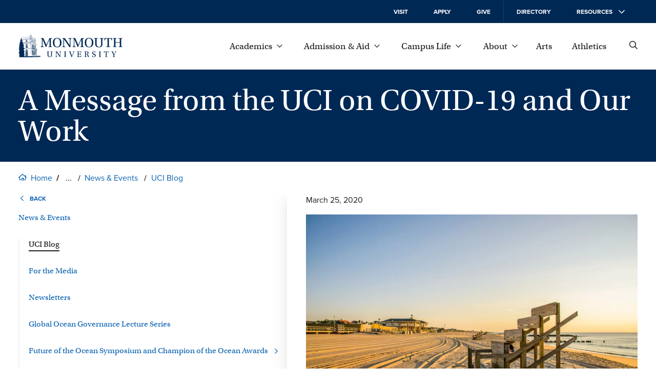

--- FILE ---
content_type: text/html; charset=UTF-8
request_url: https://www.monmouth.edu/uci/2020/03/25/a-note-from-the-uci-on-covid-19/
body_size: 27369
content:
<!DOCTYPE html>
<html lang="en-US">
<head>
	<meta charset="UTF-8" />
	<meta name="viewport" content="width=device-width, initial-scale=1" />
<meta name='robots' content='index, follow, max-image-preview:large, max-snippet:-1, max-video-preview:-1' />
		<link rel='preload' href='/wp-content/themes/mu-2022/dist/images/logo.svg' as="image" />
		
	<!-- This site is optimized with the Yoast SEO plugin v26.6 - https://yoast.com/wordpress/plugins/seo/ -->
	<link rel="canonical" href="https://www.monmouth.edu/uci/2020/03/25/a-note-from-the-uci-on-covid-19/" />
	<meta property="og:locale" content="en_US" />
	<meta property="og:type" content="article" />
	<meta property="og:title" content="A Message from the UCI on COVID-19 and Our Work | Urban Coast Institute" />
	<meta property="og:description" content="There are sunny days and magnolias are beginning to bloom. More neighbors than I ever knew I had are out walking with dogs, strollers and bundled-up children, in couples, or by themselves, perhaps listening to music. What are they thinking? Many more are at home or being cared for. Special thanks to the teachers, health care workers and [&hellip;]" />
	<meta property="og:url" content="https://www.monmouth.edu/uci/2020/03/25/a-note-from-the-uci-on-covid-19/" />
	<meta property="og:site_name" content="Urban Coast Institute" />
	<meta property="article:published_time" content="2020-03-25T14:27:09+00:00" />
	<meta property="article:modified_time" content="2020-04-07T15:56:37+00:00" />
	<meta property="og:image" content="https://www.monmouth.edu/uci/wp-content/uploads/sites/58/2020/03/spring-lake-small-1024x684.jpg" />
	<meta name="author" content="Karl Vilacoba" />
	<meta name="twitter:card" content="summary_large_image" />
	<meta name="twitter:label1" content="Written by" />
	<meta name="twitter:data1" content="Karl Vilacoba" />
	<meta name="twitter:label2" content="Est. reading time" />
	<meta name="twitter:data2" content="2 minutes" />
	<script type="application/ld+json" class="yoast-schema-graph">{"@context":"https://schema.org","@graph":[{"@type":"WebPage","@id":"https://www.monmouth.edu/uci/2020/03/25/a-note-from-the-uci-on-covid-19/","url":"https://www.monmouth.edu/uci/2020/03/25/a-note-from-the-uci-on-covid-19/","name":"A Message from the UCI on COVID-19 and Our Work | Urban Coast Institute","isPartOf":{"@id":"https://www.monmouth.edu/uci/#website"},"primaryImageOfPage":{"@id":"https://www.monmouth.edu/uci/2020/03/25/a-note-from-the-uci-on-covid-19/#primaryimage"},"image":{"@id":"https://www.monmouth.edu/uci/2020/03/25/a-note-from-the-uci-on-covid-19/#primaryimage"},"thumbnailUrl":"https://www.monmouth.edu/uci/wp-content/uploads/sites/58/2020/03/spring-lake-small-1024x684.jpg","datePublished":"2020-03-25T14:27:09+00:00","dateModified":"2020-04-07T15:56:37+00:00","author":{"@id":"https://www.monmouth.edu/uci/#/schema/person/3820725107ed1d831790e2721b94f5b4"},"breadcrumb":{"@id":"https://www.monmouth.edu/uci/2020/03/25/a-note-from-the-uci-on-covid-19/#breadcrumb"},"inLanguage":"en-US","potentialAction":[{"@type":"ReadAction","target":["https://www.monmouth.edu/uci/2020/03/25/a-note-from-the-uci-on-covid-19/"]}]},{"@type":"ImageObject","inLanguage":"en-US","@id":"https://www.monmouth.edu/uci/2020/03/25/a-note-from-the-uci-on-covid-19/#primaryimage","url":"https://www.monmouth.edu/uci/wp-content/uploads/sites/58/2020/03/spring-lake-small.jpg","contentUrl":"https://www.monmouth.edu/uci/wp-content/uploads/sites/58/2020/03/spring-lake-small.jpg","width":1200,"height":801},{"@type":"BreadcrumbList","@id":"https://www.monmouth.edu/uci/2020/03/25/a-note-from-the-uci-on-covid-19/#breadcrumb","itemListElement":[{"@type":"ListItem","position":1,"name":"Home","item":"https://www.monmouth.edu/uci/"},{"@type":"ListItem","position":2,"name":"UCI Blog","item":"https://www.monmouth.edu/uci/blog/"},{"@type":"ListItem","position":3,"name":"A Message from the UCI on COVID-19 and Our Work"}]},{"@type":"WebSite","@id":"https://www.monmouth.edu/uci/#website","url":"https://www.monmouth.edu/uci/","name":"Urban Coast Institute","description":"","potentialAction":[{"@type":"SearchAction","target":{"@type":"EntryPoint","urlTemplate":"https://www.monmouth.edu/uci/?s={search_term_string}"},"query-input":{"@type":"PropertyValueSpecification","valueRequired":true,"valueName":"search_term_string"}}],"inLanguage":"en-US"},{"@type":"Person","@id":"https://www.monmouth.edu/uci/#/schema/person/3820725107ed1d831790e2721b94f5b4","name":"Karl Vilacoba","image":{"@type":"ImageObject","inLanguage":"en-US","@id":"https://www.monmouth.edu/uci/#/schema/person/image/","url":"https://secure.gravatar.com/avatar/a4b02cfc17e103b9a5f7b36b69560220571a16449d9bf2655190626f101483d0?s=96&d=mm&r=g","contentUrl":"https://secure.gravatar.com/avatar/a4b02cfc17e103b9a5f7b36b69560220571a16449d9bf2655190626f101483d0?s=96&d=mm&r=g","caption":"Karl Vilacoba"}}]}</script>
	<!-- / Yoast SEO plugin. -->


<title>A Message from the UCI on COVID-19 and Our Work | Urban Coast Institute | Monmouth University</title>
<link rel="alternate" type="application/rss+xml" title="Urban Coast Institute &raquo; Feed" href="https://www.monmouth.edu/uci/feed/" />
<link rel="alternate" type="application/rss+xml" title="Urban Coast Institute &raquo; Comments Feed" href="https://www.monmouth.edu/uci/comments/feed/" />
		<link rel='preload' href='/wp-content/themes/mu-2022/dist/fonts/proxima-nova-400.woff2' crossorigin as='font' type='font/woff2'/>
		<link rel='preload' href='/wp-content/themes/mu-2022/dist/fonts/proxima-nova-700.woff2' crossorigin as='font' type='font/woff2'/>
		<link rel='preload' href='/wp-content/themes/mu-2022/dist/fonts/utopia-std.woff2' crossorigin as='font' type='font/woff2'/>

		<style id="mu-critical">@charset "UTF-8";*,*::after,*::before{box-sizing:border-box}img{max-width:100%;height:auto}table{border-collapse:collapse}textarea{white-space:revert}body{--serif:"utopia-std",Georgia,serif;--sansserif:"proxima-nova",Arial,sans-serif;--monospace:Monaco,Menlo,Consolas,"Courier New",monospace;--text-color:#1c1d1f;--header-color:#002855;--text-highlight:#0d64b2;--background:#fff;--hover:#345276;--text-grey:#767676;--background-grey:#f7f7f7;--text-color-inverted:#fff;--text-highlight-inverted:#fff;--background-inverted:#002855;--easing:cubic-bezier(0, 0.73, 0.27, 1);--spacing:20px;--spacing-large:150px;--columns:4;--gutterWidth:16px;--guttersTotalWidth:calc((var(--columns) - 1) * var(--gutterWidth));--columnsAreaWidth:min(1400px, calc(100vw - var(--scrollbar-width, 0px) - (2 * var(--spacing))));--columnsAreaWidth:min(1400px, calc(100cqw - (2 * var(--spacing))));--columnWidth:calc((var(--columnsAreaWidth) - var(--guttersTotalWidth)) / var(--columns));--left-menu-width:calc((var(--columnWidth) * 3) + (2 * var(--gutterWidth)));--checkmark:url('data:image/svg+xml,%3Csvg%20 viewBox="0 0 29 27" fill="none" xmlns="http://www.w3.org/2000/svg"%3E%3Cpath d="M2 12.7018L10.3333 24L27 1" stroke="white" stroke-width="3"/%3E%3C/svg%3E');--home-icon:url("data:image/svg+xml,%3Csvg xmlns='http://www.w3.org/2000/svg' viewBox='0 0 13.5 10.5'%3E%3Cpath d='M13.5 5.3c0 .1 0 .2-.1.2l-.2.3c-.1.1-.2.2-.3.2-.1 0-.2 0-.2-.1l-.7-.5v4.4c0 .4-.3.7-.8.7h-3c-.4 0-.8-.3-.8-.8V7.3H6v2.4c0 .4-.3.8-.8.8h-3c-.4 0-.8-.3-.8-.8V5.4l-.5.5C.8 6 .7 6 .6 6c-.1 0-.2-.1-.3-.1l-.2-.3C0 5.5 0 5.4 0 5.3c0-.1.1-.2.1-.3L5.9.3c.2-.2.6-.3.8-.3s.6.1.8.3L10.9 3V1.7c0-.1.1-.2.2-.2h.8c.1 0 .2.1.2.2v2.2L13.5 5c-.1.1 0 .2 0 .3zm-2.6-.8L6.8 1.1 2.6 4.5v4.9h2.3V6.9c0-.4.3-.8.8-.8H8c.4 0 .8.3.8.8v2.4h2.3l-.2-4.8z' /%3E%3C/svg%3E");--external-link-icon:url("data:image/svg+xml,%3Csvg xmlns='http://www.w3.org/2000/svg' viewBox='0 0 12 12'%3E%3Cpath style='fill:currentColor;' d='M10.5 7.1v3.8c0 .6-.5 1.1-1.1 1.1H1.1C.5 12 0 11.5 0 10.9V2.6c0-.6.5-1.1 1.1-1.1h3.8c.2 0 .4.2.4.4v.4c0 .2-.2.4-.4.4H1.3c-.1 0-.1.1-.1.1v8c0 .1.1.1.1.1h8c.1 0 .1-.1.1-.1V7.2c0-.2.2-.4.4-.4h.4c.1 0 .3.1.3.3zM12 .3v3.8c0 .2-.2.3-.3.3h-.8c-.2 0-.3-.2-.3-.3l.1-1.7L4 8.9c0 .1-.1.1-.2.1s-.2 0-.2-.1l-.5-.5C3 8.3 3 8.3 3 8.2s0-.2.1-.2l6.5-6.5H7.8c-.2 0-.3-.2-.3-.3V.3c0-.1.1-.3.3-.3h3.8c.2 0 .4.2.4.3z'/%3E%3C/svg%3E");--search:url("data:image/svg+xml,%3Csvg xmlns='http://www.w3.org/2000/svg' viewBox='0 0 12 12' %3E%3Cg%3E %3Cpath d='M11.9,11.4l-0.5,0.5c-0.1,0.1-0.3,0.1-0.4,0L8.2,9.1C8.1,9,8.1,9,8.1,8.9V8.6c-0.9,0.7-2,1.2-3.2,1.2C2.2,9.8,0,7.6,0,4.9 S2.2,0,4.9,0s4.9,2.2,4.9,4.9c0,1.2-0.4,2.3-1.2,3.2h0.3c0.1,0,0.2,0,0.2,0.1l2.8,2.8C12,11.1,12,11.3,11.9,11.4z M8.6,4.9 c0-2.1-1.7-3.8-3.8-3.8S1.1,2.8,1.1,4.9s1.7,3.8,3.8,3.8S8.6,7,8.6,4.9z'/%3E %3C/g%3E%3C/svg%3E");--giphy:url('data:image/svg+xml,%3Csvg height="24" width="24" xmlns="http://www.w3.org/2000/svg" viewBox="4 2 16.32 20"%3E%3Cg%3E%3Cpath d="M4 3.714h2.331v16.572H4z" fill="%2304ff8e"/%3E%3Cpath d="M17.989 8.286h2.331v12h-2.331z" fill="%238e2eff"/%3E%3Cpath d="M4 19.714h16.32V22H4z" fill="%2300c5ff"/%3E%3Cpath d="M4 2h9.326v2.286H4z" fill="%23fff152"/%3E%3Cpath d="M17.989 6.571V4.286h-2.332V2h-2.331v6.857h6.994V6.571" fill="%23ff5b5b"/%3E%3Cpath d="M17.989 11.143V8.857h2.331" fill="%23551c99"/%3E%3Cpath d="M13.326 2v2.286h-2.332" fill="%23999131"/%3E%3C/g%3E%3C/svg%3E');--xclose:url('data:image/svg+xml,%3Csvg version="1.1" xmlns="http://www.w3.org/2000/svg" x="0px" y="0px" viewBox="0 0 13.5 13.5" style="enable-background:new 0 0 13.5 13.5;" xml:space="preserve"%3E%3Cg stroke="%23fff152" %3E%3Cline  class="st0" x1="13.5" y1="0" x2="0" y2="13.5"/%3E%3Cline  class="st0" x1="13.5" y1="13.5" x2="0" y2="0"/%3E%3C/g%3E%3C/svg%3E');--image-bracket-out-top:url("data:image/svg+xml,%3Csvg id='Layer_1' data-name='Layer 1' xmlns='http://www.w3.org/2000/svg' viewBox='0 0 1400 5000'%3E%3Cpath d='M.1,273.57c0-94.92,78.82-135.15,199.51-135.15h296.1c140,0,172.16-37,202.73-127.13h3.22C730.62,95,758,138.42,901.2,138.42h299.29C1317.93,138.42,1400,177,1400,273.57L1400,0H0ZM0,0H1400V5000H0Z'/%3E%3C/svg%3E");--image-bracket-out-right:url("data:image/svg+xml,%3Csvg id='Layer_1' data-name='Layer 1' xmlns='http://www.w3.org/2000/svg' viewBox='0 0 5000 1400'%3E%3Cpath d='M4726.43.1c94.92,0,135.15,78.82,135.15,199.51v296.1c0,140,37,172.16,127.13,202.73v3.22c-83.68,29-127.13,56.32-127.13,199.54v299.29c0,117.44-38.62,199.51-135.15,199.51l273.57,0V0ZM5000,0V1400H0V0Z'/%3E%3C/svg%3E");--image-bracket-out-bottom:url("data:image/svg+xml,%3Csvg id='Layer_1' data-name='Layer 1' xmlns='http://www.w3.org/2000/svg' viewBox='0 0 1400 5000'%3E%3Cpath d='M1399.9,4726.43c0,94.92-78.82,135.15-199.51,135.15H904.29c-140,0-172.16,37-202.73,127.13h-3.22c-29-83.68-56.32-127.13-199.54-127.13H199.51C82.07,4861.58,0,4823,0,4726.43L0,5000H1400ZM1400,5000H0V0H1400Z'/%3E%3C/svg%3E");--image-bracket-out-left:url("data:image/svg+xml,%3Csvg id='Layer_1' data-name='Layer 1' xmlns='http://www.w3.org/2000/svg' viewBox='0 0 5000 1400'%3E%3Cpath d='M273.57,1399.9c-94.92,0-135.15-78.82-135.15-199.51V904.29c0-140-37-172.16-127.13-202.73v-3.22C95,669.38,138.42,642,138.42,498.8V199.51C138.42,82.07,177,0,273.57,0L0,0V1400ZM0,1400V0H5000V1400Z'/%3E%3C/svg%3E");--image-bracket-in-top:url("data:image/svg+xml,%3Csvg id='Layer_1' data-name='Layer 1' xmlns='http://www.w3.org/2000/svg' viewBox='0 0 1400 5000'%3E%3Cpath d='M1399.9,0c0,94.92-78.82,135.15-199.51,135.15H904.29c-140,0-172.16,37-202.73,127.12h-3.22C669.38,178.6,642,135.15,498.8,135.15H199.51C82.07,135.15,0,96.53,0,0V4988.47H1400Z'/%3E%3C/svg%3E");--image-bracket-in-right:url("data:image/svg+xml,%3Csvg id='Layer_1' data-name='Layer 1' xmlns='http://www.w3.org/2000/svg' viewBox='0 0 5000 1400'%3E%3Cpath d='M4988.47,1399.9c-94.91,0-135.14-78.82-135.14-199.51V904.29c0-140-37-172.16-127.13-202.73v-3.22c83.68-29,127.13-56.32,127.13-199.54V199.51C4853.33,82.07,4892,0,4988.47,0H0V1400Z'/%3E%3C/svg%3E");--image-bracket-in-bottom:url("data:image/svg+xml,%3Csvg id='Layer_1' data-name='Layer 1' xmlns='http://www.w3.org/2000/svg' viewBox='0 0 1400 5000'%3E%3Cpath d='M.1,4988.47c0-94.91,78.82-135.14,199.51-135.14h296.1c140,0,172.16-37,202.73-127.13h3.22c29,83.68,56.32,127.13,199.54,127.13h299.29c117.44,0,199.51,38.62,199.51,135.14V0H0Z'/%3E%3C/svg%3E");--image-bracket-in-left:url("data:image/svg+xml,%3Csvg id='Layer_1' data-name='Layer 1' xmlns='http://www.w3.org/2000/svg' viewBox='0 0 5000 1400'%3E%3Cpath d='M0,.1C94.92.1,135.15,78.92,135.15,199.61v296.1c0,140,37,172.16,127.12,202.73v3.22C178.6,730.62,135.15,758,135.15,901.2v299.29C135.15,1317.93,96.53,1400,0,1400H4988.47V0Z'/%3E%3C/svg%3E")}@media (min-width:769px){body{--spacing:36px}}@media (min-width:1024px){body{--columns:12}}body,html{padding:0;margin:0;font-family:var(--sansserif);color:var(--text-color);position:relative}body{container-type:inline-size}.wp-site-blocks{min-height:100%}.lockscrolling{height:100%;overflow:hidden}.visuallyhide{position:absolute;left:-100000px}.nowrap{white-space:nowrap}a{color:var(--text-highlight)}a:focus,a:hover{color:var(--header-color)}.has-white-color a:focus,.has-white-color a:hover{color:inherit}body .is-layout-constrained > :where(:not(.alignleft):not(.alignright):not(.alignfull)){max-width:initial!important}:is(a, button, input, textarea, summary){--outline-size:max(2px, 0.08em);--outline-style:dotted;--outline-color:currentColor}:is(a, button, input, textarea, summary):focus{outline:var(--outline-size) var(--outline-style) var(--outline-color);outline-offset:var(--outline-offset,var(--outline-size))}:is(a, button, input, textarea, summary):focus:not(:focus-visible){outline:0}:is(a, button, input, textarea, summary):focus-visible{outline:var(--outline-size) var(--outline-style) var(--outline-color);outline-offset:var(--outline-offset,var(--outline-size))}.wrapper{max-width:1400px;margin:0 auto}.wrapper.wide{max-width:calc(1400px + var(--spacing) * 2)}.wrapper .wrapper-inner{margin:0 var(--spacing);flex-grow:1}.wrapper .alignwide{max-width:initial;margin:0!important}@media (min-width:1024px){.wrapper .alignwide{margin:0 calc(0px - var(--columnWidth) - var(--gutterWidth))!important}}.wrapper .alignfull{max-width:initial;margin:0 calc(0px - var(--spacing))!important}@media (min-width:1024px){.wrapper .alignfull{margin:0 calc(0px - var(--spacing) - var(--columnWidth) - var(--gutterWidth))!important}}@media (min-width:1024px){.wrapper .content-and-navigator .alignfull,.wrapper .content-and-navigator .alignwide{margin-left:0!important}}@font-face{font-family:proxima-nova;src:url(/wp-content/themes/mu-2022/dist/fonts/proxima-nova-700.woff2) format("woff2"),url(/wp-content/themes/mu-2022/dist/fonts/proxima-nova-700.woff) format("woff"),url(/wp-content/themes/mu-2022/dist/fonts/proxima-nova-700.otf) format("opentype");font-display:swap;font-style:normal;font-weight:700;font-stretch:normal}@font-face{font-family:proxima-nova;src:url(/wp-content/themes/mu-2022/dist/fonts/proxima-nova-100.woff2) format("woff2"),url(/wp-content/themes/mu-2022/dist/fonts/proxima-nova-100.woff) format("woff"),url(/wp-content/themes/mu-2022/dist/fonts/proxima-nova-100.otf) format("opentype");font-display:swap;font-style:normal;font-weight:100;font-stretch:normal}@font-face{font-family:proxima-nova;src:url(/wp-content/themes/mu-2022/dist/fonts/proxima-nova-400.woff2) format("woff2"),url(/wp-content/themes/mu-2022/dist/fonts/proxima-nova-400.woff) format("woff"),url(/wp-content/themes/mu-2022/dist/fonts/proxima-nova-400.otf) format("opentype");font-display:swap;font-style:normal;font-weight:400;font-stretch:normal}@font-face{font-family:utopia-std;src:url(/wp-content/themes/mu-2022/dist/fonts/utopia-std.woff2) format("woff2"),url(/wp-content/themes/mu-2022/dist/fonts/utopia-std.woff) format("woff"),url(/wp-content/themes/mu-2022/dist/fonts/utopia-std.otf) format("opentype");font-display:swap;font-style:normal;font-weight:400;font-stretch:normal}@font-face{font-family:utopia-std;src:url(/wp-content/themes/mu-2022/dist/fonts/utopia-std-italic.woff2) format("woff2"),url(/wp-content/themes/mu-2022/dist/fonts/utopia-std-italic.woff) format("woff"),url(/wp-content/themes/mu-2022/dist/fonts/utopia-std-italic.otf) format("opentype");font-display:swap;font-style:italic;font-weight:400;font-stretch:normal}.skipnav{transform:translateX(-100%);opacity:0;transition:top .25s var(--easing);z-index:100}@media (min-width:1024px){.skipnav{transform:translateY(-100%)}}.skipnav:active,.skipnav:focus{transform:translateX(0);opacity:1}@media (min-width:1024px){.skipnav:active,.skipnav:focus{transform:translateY(0)}}.eyebrow{color:var(--text-color-inverted);background:var(--background-inverted);display:block;font-size:.875rem;font-weight:600;text-transform:uppercase}@media (min-width:1024px){.eyebrow{font-size:.75rem;display:block;top:0}}@media (min-width:1024px){.eyebrow.mobile{display:none}}@media (min-width:1024px){.eyebrow .eyebrow-inner{align-items:center;height:45px;padding:0 var(--spacing);position:relative}}@media (min-width:1024px){.eyebrow a{position:absolute;top:-10000px}}.eyebrow svg{width:12px;height:12px;fill:var(--text-color-inverted);transform:rotate(-90deg)}@media (min-width:1024px){.eyebrow svg{height:12px;transform:none;margin-left:1em}}.site-header{border-bottom:1px solid #e5e5e5;background:var(--background);position:sticky;top:0;z-index:10}@media (max-width:1023px){.site-header{height:90px}.has-alert .site-header{top:32px}}@media (max-width:374px){.site-header{position:relative}}@media print{.site-header{display:none}}.header{display:flex;flex-direction:row;align-items:center;height:90px}.header .wp-block-site-logo.is-default-size{position:relative;z-index:100;flex-grow:1}.header .wp-block-site-logo.is-default-size .logo{display:block;width:153px}@media (min-width:1024px){.header .wp-block-site-logo.is-default-size .logo{width:203px}}.header .wp-block-site-logo.is-default-size img{width:100%;height:auto}.nav-global{display:none}@media (min-width:1024px){.nav-global{display:block}}.mobile-showhide{padding:2px;margin-left:1rem;background:0 0;border:none;font-size:1em;cursor:pointer}@media (min-width:1024px){.mobile-showhide{display:none}}.mobile-showhide svg{stroke:currentColor;width:20px;height:auto}@media (min-width:1024px){.site-search{padding-left:var(--spacing)}}.site-search .search-form{position:absolute;top:-2px;right:62px;left:var(--spacing);height:90px;align-items:center;display:flex;flex-direction:column;justify-content:center;z-index:-1;overflow:hidden}@media (min-width:768px){.site-search .search-form{right:65px;top:0}}@media (min-width:1024px){.site-search .search-form{right:var(--spacing);left:270px}}.site-search .search-form form{display:none;background:#fff;transform:translateX(100%);transition:.25s transform var(--easing),.25s visibility cubic-bezier(1,0,1,.01),.25s z-index cubic-bezier(1,0,1,.01);gap:20px;align-content:space-between;width:100%;height:100%;align-items:center}@media (prefers-reduced-motion){.site-search .search-form form{transition:none}}.site-search .search-close{stroke:var(--text-color);display:flex;align-items:center}.site-search label{position:absolute;left:-10000px}.site-search input[type=search]{border:none;border-bottom:1px solid var(--text-color);padding-bottom:5px;background:0 0;border-radius:0;flex-grow:1;height:30px;font-size:1rem;width:100%;-webkit-appearance:none}.site-search input[type=search]::-webkit-search-cancel-button,.site-search input[type=search]::-webkit-search-decoration,.site-search input[type=search]::-webkit-search-results-button,.site-search input[type=search]::-webkit-search-results-decoration{-webkit-appearance:none}.site-search input[type=search]:focus:not(.focus-visible){outline:0}.site-search button{position:relative;z-index:100;background:0 0;border:none;cursor:pointer;order:-1;padding:0}.site-search svg{width:20px;height:20px;fill:var(--text-color)}@media (min-width:768px){.site-search svg{width:16px;height:16px}}#searchForm:target,.search-form.open{z-index:100}#searchForm:target form,.search-form.open form{transform:translateX(0);visibility:visible;display:inline-flex}.search-form.transition form{display:inline-flex}.globalnav{flex-grow:1;width:100%;margin-left:var(--spacing);font-family:var(--serif);font-size:1.125em;display:flex;justify-content:flex-end}@media (max-width:1023px){.globalnav{display:none}}.globalnav a,.globalnav button{text-decoration:none;margin:0;display:inline-flex;align-items:center;-webkit-column-break-inside:avoid;page-break-inside:avoid;white-space:nowrap;background:0 0;border:none;color:var(--text-color);font-family:inherit;font-size:1em}.globalnav a.active,.globalnav a:focus,.globalnav a:hover,.globalnav button.active,.globalnav button:focus,.globalnav button:hover{text-decoration:underline;cursor:pointer}.globalnav a span,.globalnav button span{margin-right:9px}.globalnav a svg,.globalnav button svg{transition:transform .25s var(--easing);width:11px;height:6px;fill:currentColor}.globalnav a:not(.has-child):after,.globalnav button:not(.has-child):after{width:12px;height:12px;margin-left:0}.globalnav a.active svg,.globalnav a:focus svg,.globalnav a:hover svg{transform:rotate(180deg)}.globalnav .parent-menu{margin:0;padding:0;list-style:none;display:flex;flex-wrap:nowrap;justify-content:space-between;align-items:center;max-width:750px;width:100%}.globalnav .parent-menu > li:has(> a){position:relative}.globalnav .parent-menu > li:has(> a):focus .sub-menu,.globalnav .parent-menu > li:has(> a):focus-within .sub-menu,.globalnav .parent-menu > li:has(> a):hover .sub-menu{display:block}.globalnav .parent-menu li.active{position:relative}.globalnav .parent-menu li.active .sub-menu{display:block}.globalnav .sub-menu{display:none;position:absolute;bottom:-1em;left:50%;transform:translate(-50%,100%);margin:0;padding:calc(var(--spacing)/ 2) var(--gutterWidth) var(--gutterWidth) var(--gutterWidth);border-top:3px solid var(--text-color);font-size:1rem;list-style:none;box-shadow:0 2px 4px rgba(0,0,0,.1607843137);background:var(--background);column-count:2;gap:0;z-index:100}.globalnav .sub-menu:before{position:absolute;top:-20px;left:0;width:100%;height:20px;display:block;content:""}.globalnav .sub-menu a{width:220px;overflow:hidden;text-overflow:ellipsis;color:var(--text-highlight);padding:17px}.globalnav .sub-menu li{margin:0}.globalnav .sub-menu li.full{column-span:all;font-family:var(--sansserif);font-size:.8125em;font-weight:700;text-transform:uppercase;letter-spacing:.65px;order:1000;margin:calc(0px - var(--gutterWidth));margin-top:0}.globalnav .sub-menu li.full a{width:100%;justify-content:center;padding:1.5em;margin:calc(var(--spacing)/ 2) 0 0 0;background:var(--text-highlight);color:var(--text-color-inverted)}.globalnav .sub-menu li.full a:focus,.globalnav .sub-menu li.full a:hover{background:var(--text-highlight)}.globalnav .sub-menu svg{display:none}.resources{display:none}.supernav{position:relative;padding-top:var(--spacing)}@media (min-width:1024px){.supernav{padding-top:0;overflow:hidden}}@media (min-width:1024px){.supernav:before{--shadow-color:#0000000a;content:"";height:calc(100% - 24px);top:0;right:0;width:16px;margin:8px 0;position:absolute;box-shadow:-.5px 0 1.2px rgba(0,0,0,.018),-1.4px 0 3.1px rgba(0,0,0,.026),-2.9px 0 6.2px rgba(0,0,0,.032),-5.2px 0 11.2px rgba(0,0,0,.038),-8.7px 0 19.7px rgba(0,0,0,.044),-14.3px 0 36.1px rgba(0,0,0,.052)}}@media (min-width:1024px){.supernav:after{content:"";width:21px;right:0;height:calc(100% + 16px);position:absolute;top:-1em;background:#fff}}.supernav .supernav-previous{transform:translateX(-100%);position:absolute;width:100%}.supernav .supernav-next{transform:translateX(100%);position:absolute;width:100%}.supernav .supernav-inactive{transition:transform ease-in .25s;width:100%}.supernav .supernav-current{transition:transform ease-in .25s;transform:translateX(0);width:100%}.supernav h2{margin:0}.fullwidth .content .wp-block-group .supernav h2{margin:0}.supernav li,.supernav ul{list-style:none;margin:0;padding:0}.supernav li:last-child a.child::before,.supernav li:last-child button.child::before,.supernav li:last-child p.child::before{height:100%}.supernav a,.supernav button,.supernav p{width:100%;font-size:1.125rem;font-family:var(--serif);line-height:1.5;text-decoration:none;margin:calc(var(--spacing) - 10px) 0;padding:0 var(--spacing);position:relative;display:flex;flex-direction:row;justify-content:space-between;align-items:center;border:none;background:0 0;color:var(--text-highlight);text-align:left;cursor:pointer}@media (min-width:1024px){.supernav a,.supernav button,.supernav p{padding-right:var(--spacing);padding-left:0;font-size:1rem}}.supernav a span,.supernav button span,.supernav p span{position:relative;display:inline-block;border-bottom:2px solid transparent;transition:border .25s var(--easing);margin-right:10px}@media (prefers-reduced-motion){.supernav a span,.supernav button span,.supernav p span{transition:none}}.supernav a svg,.supernav button svg,.supernav p svg{width:12px;fill:currentColor;transform:rotate(-90deg);flex-shrink:0}.supernav a.current-page,.supernav a:focus:not(p),.supernav a:hover:not(p),.supernav button.current-page,.supernav button:focus:not(p),.supernav button:hover:not(p),.supernav p.current-page,.supernav p:focus:not(p),.supernav p:hover:not(p){color:var(--text-color)}.supernav a.current-page span,.supernav a:focus:not(p) span,.supernav a:hover:not(p) span,.supernav button.current-page span,.supernav button:focus:not(p) span,.supernav button:hover:not(p) span,.supernav p.current-page span,.supernav p:focus:not(p) span,.supernav p:hover:not(p) span{border-bottom-color:var(--text-color)}.supernav a:is(p),.supernav button:is(p),.supernav p:is(p){cursor:default}.supernav a.back,.supernav button.back,.supernav p.back{justify-content:initial;font-size:.75em;text-transform:uppercase;font-family:var(--sansserif);font-weight:600;margin-bottom:calc(0px - var(--spacing)/ 3);margin-top:0}.supernav a.back svg,.supernav button.back svg,.supernav p.back svg{order:-1;transform:rotate(90deg);width:14px;padding-right:3px;margin-right:8px}.supernav a.child,.supernav button.child,.supernav p.child{padding-left:calc(20px + var(--spacing))}@media (min-width:768px){.supernav a.child,.supernav button.child,.supernav p.child{padding-left:20px}}.supernav a.child::before,.supernav button.child::before,.supernav p.child::before{content:"";position:absolute;left:0;top:calc(0px - var(--spacing));display:block;border-left:2px solid var(--text-color);opacity:.2;height:calc(100% + var(--spacing) - 10px);width:1px;top:0;opacity:.05}.navigator{flex-shrink:0;position:relative;margin-right:var(--gutterWidth);width:var(--left-menu-width)}@media (max-width:1023px){.navigator{display:none}}@media print{.navigator{display:none}}.eyebrow-and-mobilenav{flex-shrink:0}@media (max-width:1023px){.eyebrow-and-mobilenav{visibility:hidden;position:fixed;z-index:50;top:90px;right:-100%;bottom:0;width:100%}}@media (max-width:1023px){.eyebrow-and-mobilenav .mobilenav-body{box-shadow:0 2px 4px rgba(0,0,0,.1607843137);max-height:100%;opacity:0;transform:translate(0,0);will-change:auto;transition:opacity .25s var(--easing),transform .25s var(--easing);width:100%;min-height:100%;max-width:425px;background:var(--background);display:flex;flex-direction:column;overflow:auto;overscroll-behavior:contain}.has-alert .eyebrow-and-mobilenav .mobilenav-body{top:122px}}@media (prefers-reduced-motion){.eyebrow-and-mobilenav .mobilenav-body{transition:none}}.eyebrow-and-mobilenav .navigator-close{position:absolute;top:-62px;left:calc(0px - var(--spacing) - 25px);margin:0;padding:5px;border:none;font-size:1em;background:var(--background);display:none;cursor:pointer}.eyebrow-and-mobilenav .navigator-close span{display:none}.eyebrow-and-mobilenav .navigator-close svg{stroke:currentColor;width:20px;height:20px}@media (min-width:1024px){.eyebrow-and-mobilenav .navigator-close{display:none}}.eyebrow-and-mobilenav .supernav{flex-grow:1}@media (min-width:1024px){.eyebrow-and-mobilenav .navigator-close,.eyebrow-and-mobilenav .supernav{display:none}}#mobilenav:target,.eyebrow-and-mobilenav.active{visibility:visible}#mobilenav:target .navigator-close,.eyebrow-and-mobilenav.active .navigator-close{display:block}@media (max-width:1023px){#mobilenav:target .mobilenav-body,.eyebrow-and-mobilenav.active .mobilenav-body{opacity:1;pointer-events:auto;transform:translate(-100%,0)}}.masthead{width:100%;position:relative;background:#002855;text-align:left;--bracket:60px;--padding:20px}@media (max-width:768px){.masthead{margin-bottom:calc(0px - var(--bracket)/ 2)}}@media (min-width:769px){.masthead{--padding:30px}}@media print{.masthead{--padding:0px;margin-bottom:1em;background:0 0;border-bottom:1px solid #000}}.masthead .masthead-narrative{--header-color:#fff;padding:calc(var(--padding) * 1.5) calc(var(--bracket)/ 2) calc(var(--bracket) + 1.5 * var(--padding)) calc(var(--bracket)/ 2)}@media (min-width:769px){.masthead .masthead-narrative{min-height:180px;display:flex;padding-top:var(--padding);padding-bottom:var(--padding);padding-left:var(--spacing);padding-right:var(--spacing);flex-direction:column;justify-content:center}}@media print{.masthead .masthead-narrative{--header-color:#000;min-height:auto}}.masthead .masthead-narrative .hero,.masthead .masthead-narrative h1{display:block;width:100%;margin:0;text-align:left}.masthead figure{margin:0}.masthead .masthead-image img,.masthead .masthead-video img{width:100%;height:100%;object-fit:cover}.has-featured-image .masthead{display:flex;flex-direction:column}@media (min-width:769px){.has-featured-image .masthead{flex-direction:row-reverse}}.has-featured-image .masthead .masthead-image,.has-featured-image .masthead .masthead-video{min-height:320px;position:relative;margin:0}@media (min-width:769px){.has-featured-image .masthead .masthead-image,.has-featured-image .masthead .masthead-video{width:50%;min-height:revert}.fullwidth .has-featured-image .masthead .masthead-image,.fullwidth .has-featured-image .masthead .masthead-video{height:100%}}.has-featured-image .masthead .masthead-image img,.has-featured-image .masthead .masthead-image video,.has-featured-image .masthead .masthead-video img,.has-featured-image .masthead .masthead-video video{position:absolute}@media (max-width:768px){.has-featured-image .masthead .masthead-image img,.has-featured-image .masthead .masthead-image video,.has-featured-image .masthead .masthead-video img,.has-featured-image .masthead .masthead-video video{-webkit-mask-image:none;mask-image:none}}@media (min-width:769px){.has-featured-image .masthead .masthead-image img,.has-featured-image .masthead .masthead-image video,.has-featured-image .masthead .masthead-video img,.has-featured-image .masthead .masthead-video video{top:0;left:0;right:0;bottom:0}}@media (min-width:769px){.has-featured-image .masthead .masthead-narrative{width:50%;display:flex;flex-direction:column;justify-content:center}}.has-featured-image .masthead .masthead-narrative-text{width:100%}.masthead .bracket-upper{width:100%;position:absolute;bottom:var(--bracket);left:0;right:0;height:var(--bracket)}@media (min-width:768px){.masthead .bracket-upper{display:none}}.masthead .bracket-upper:before{content:"";display:block;width:var(--bracket);height:var(--bracket);background:url("data:image/svg+xml,%3Csvg xmlns='http://www.w3.org/2000/svg' viewBox='0 0 100 100'%3E%3Cpath fill='white' d='M100,100H0V0H100ZM100,0H0A100,100,0,0,0,100,100h0Z'/%3E%3C/svg%3E");background-repeat:no-repeat;position:absolute;bottom:0;left:0}@media (min-width:769px){.masthead .bracket-upper:after{content:"";display:block;width:var(--bracket);height:var(--bracket);background:url("data:image/svg+xml,%3Csvg xmlns='http://www.w3.org/2000/svg' viewBox='0 0 100 100'%3E%3Cpath fill='white' d='M100,0V100H0V0ZM0,0V100H0A100,100,0,0,0,100,0H0Z'/%3E%3C/svg%3E");background-repeat:no-repeat;position:absolute;bottom:0;right:0}}.masthead .bracket-lower{width:100%;position:absolute;bottom:0;left:0;right:0;overflow:hidden;height:var(--bracket)}@media (min-width:768px){.masthead .bracket-lower{display:none}}.masthead .bracket-lower:before{content:"";display:block;width:100%;height:100%;background:#fff;position:absolute;bottom:0;left:0;border-radius:0 var(--bracket) 0 0}@media (min-width:769px){.masthead .bracket-lower:before{width:50%}}@media (min-width:769px){.masthead .bracket-lower:after{content:"";display:block;width:50%;height:100%;background:#fff;position:absolute;bottom:0;right:0;border-radius:var(--bracket) 0 0 0}}.wp-block-mu-hero + .breadcrumbs{padding-top:0}.breadcrumbs{display:none}@media (min-width:1024px){.breadcrumbs{display:inline-flex;width:100%;padding:1.25rem var(--spacing);justify-content:flex-start;flex-direction:row}}@media print{.breadcrumbs{display:none}}.breadcrumbs a{font-size:1rem;padding:0;text-decoration:none;align-items:center;-webkit-mask-image:none;mask-image:none;white-space:nowrap;margin:0 .8rem}.breadcrumbs a:not(:first-child)::before{content:"";color:#000;pointer-events:none;margin-left:-.6rem;-webkit-mask-image:none;mask-image:none;background:#000;height:.75em;width:1.3px;position:absolute;transform:rotate(19deg) translateY(.4em)}.breadcrumbs a.home{display:inline-block;height:fit-content;margin-left:0}.breadcrumbs a.home:before{display:inline-block;content:"";-webkit-mask-image:var(--home-icon);mask-image:var(--home-icon);height:.8rem;width:1rem;background-color:currentColor;margin-right:.5em}.breadcrumbs a:last-child:after{display:none}.breadcrumbs a:last-of-type{text-overflow:ellipsis;overflow:hidden}.breadcrumbs .middle-crumbs{position:relative}.breadcrumbs .middle-crumbs a{display:none}.breadcrumbs .middle-crumbs:before{content:"...";font-size:1rem;padding:0;color:#000;margin:0 .8rem}.breadcrumbs .middle-crumbs::after{content:"/";color:#000;font-weight:700;pointer-events:none;mask-image:none;background:0 0;position:absolute;right:100%}.content-holder{max-width:calc(1400px + 2 * var(--spacing));margin:0 auto;padding:0}@media (min-width:1024px){.content-holder{display:flex;flex-direction:row;flex-wrap:wrap}}.entry-content .wp-block-mu-contact:last-child,.entry-content .wp-block-mu-people:last-child{margin-bottom:100px}.content-holder.fullwidth{position:relative}.content-holder.fullwidth .masthead{margin:0 calc(0px - var(--spacing))!important;width:auto}@media (min-width:1024px){.content-holder.fullwidth .content{max-width:calc(9 * var(--gutterWidth) + 10 * var(--columnWidth));margin:0 auto}.content-holder.fullwidth .masthead{margin:0 calc(0px - var(--spacing) - var(--columnWidth) - var(--gutterWidth))!important;width:auto}.content-holder.fullwidth .breadcrumbs,.content-holder.fullwidth .content-and-navigator{margin:0 calc(0px - var(--columnWidth) - var(--gutterWidth))!important;width:auto}.content-holder.fullwidth .breadcrumbs{padding-left:0}}.content-and-navigator{position:relative;display:flex}.content-and-navigator .navigator{flex-shrink:0}@media (min-width:1024px){.has-expanded-content .content-and-navigator .navigator{position:absolute;top:0;left:0}}.content-and-navigator .content-top,.content-and-navigator .masthead .wp-block-post-title{width:100%}@media (min-width:1024px){.content-and-navigator .content-top,.content-and-navigator .masthead .wp-block-post-title{padding-right:calc(var(--columnWidth) + var(--gutterWidth))}}@media (min-width:1024px){.has-expanded-content .content-and-navigator .content-top,.has-expanded-content .content-and-navigator .masthead .wp-block-post-title{margin-left:calc(var(--gutterWidth) + var(--left-menu-width))!important;max-width:calc(var(--gutterWidth) * 7 + var(--columnWidth) * 8)!important}}.content-and-navigator .content-fullwidth{max-width:calc(9 * var(--gutterWidth) + 10 * var(--columnWidth))!important;margin:0 auto!important}.content{line-height:1.5;width:100%}.content *{scroll-margin-top:115px}.fullwidth .content{max-width:100%;width:100%}@media (min-width:1024px){.content{max-width:calc(var(--gutterWidth) * 7 + var(--columnWidth) * 8)}.has-expanded-content .content{width:100%;max-width:revert}}.content > div{max-width:initial}.content p:empty{display:none}.content table{width:100%;overflow:auto}.content table thead td,.content table thead th{padding:1.5625rem 1.125rem;border-bottom:1px solid rgba(0,40,85,.3333333333)}.content table th{border:0 none}.content table td{border:none;padding:1.5625rem 1.125rem}.content table :not(thead) tr:nth-of-type(2n){background:#f0f0f0}.content .is-style-bare table th{padding:0 1.375rem 1.4375rem 0;border:0 none}.content .is-style-bare table td{padding:0 1.375rem 1.4375rem 0;border:0 none}.content .is-style-bare table tr:nth-of-type(2n){background:0 0}.block-title,.hero,.tile-title,h1,h2,h3,h4,h5,h6{font-family:var(--serif);text-wrap:balance}.block-title strong,.hero strong,.tile-title strong,h1 strong,h2 strong,h3 strong,h4 strong,h5 strong,h6 strong{font-weight:inherit}.has-no-balance.block-title,.has-no-balance.hero,.has-no-balance.tile-title,h1.has-no-balance,h2.has-no-balance,h3.has-no-balance,h4.has-no-balance,h5.has-no-balance,h6.has-no-balance{text-wrap:auto}.hero,h1{position:relative;line-height:1;font-size:5rem;line-height:.95;font-family:var(--serif);font-weight:400;color:var(--header-color)}@media (min-width:769px){.hero,h1{font-size:clamp(3rem,6vw,5rem)}}h2{font-family:var(--serif);font-size:2.625rem;line-height:1;word-break:break-word;hyphens:auto;position:relative;z-index:5;font-weight:400;color:var(--header-color)}@media (min-width:769px){h2{font-size:3.75rem}:where(.page-template-default:not(.has-expanded-content)) h2{font-size:2.625rem}}.content-and-navigator > .wp-block-group > h2:first-child,.content-top > h2:first-child,.fullwidth .content-top > h2:first-child,.wp-block-post-content > h2:first-child{margin-top:0}h3{font-size:2rem;font-weight:400;font-family:var(--serif);color:var(--header-color);margin:1em 0 0 0;line-height:1.1}.block-title,h4{font-size:1.625rem;font-family:var(--serif);font-weight:400;letter-spacing:.78px;color:var(--header-color);margin:1em 0 0 0}.tile-title,h5{letter-spacing:.57px;font-size:1.1875rem;font-weight:400;font-family:var(--serif);color:var(--header-color);margin:1em 0 0 0}.page-title{color:var(--mu-dark-blue);text-align:center;font-family:var(--sansserif);font-weight:100;font-size:1.25rem;letter-spacing:2.88px;color:#022855;text-transform:uppercase;opacity:1}@media (min-width:769px){.page-title{font-size:1.5rem}}.hero{text-shadow:0 3px 6px rgba(0,0,0,.1607843137);font-size:3rem;font-size:clamp(3rem,.86rem + 10.71vw,6rem)}@media (min-width:769px){.hero{font-size:11.25rem;font-size:clamp(7rem,2.36rem + 9.66vw,11.25rem)}}.is-style-smaller-top-text .hero{font-size:2.5rem;font-size:clamp(2.5rem,1.43rem + 5.35vw,4rem)}@media (min-width:769px){.is-style-smaller-top-text .hero{font-size:5rem;font-size:clamp(5rem,1.35rem + 7.59vw,8rem)}}.headline{font-family:var(--serif);font-size:1.875rem;line-height:1;word-break:break-word;hyphens:auto;position:relative;z-index:5;font-weight:400;color:var(--header-color)}@media (min-width:769px){.headline{font-size:3.75rem}}.section-title{font-size:2.625rem;font-weight:400;font-family:var(--serif);color:var(--header-color);margin:1em 0 0 0}.component-title{font-weight:300;font-family:var(--sansserif);font-size:1.5rem;text-align:center;letter-spacing:2.88px;text-transform:uppercase;color:var(--header-color)}.component-title.text-is-aligned-left{text-align:left}.gray,.grey{color:var(--text-grey)}.gray-background,.grey-background{background:var(--background-grey)}.padding{padding:var(--spacing)}hr{color:rgba(0,0,0,.1019607843)}p.is-style-big-body{font-size:1.25rem;letter-spacing:.1px}p.has-balance{text-wrap:balance}p a{overflow-wrap:break-word}ol li,ul li{margin:1em 0}@media (min-width:600px){ol.is-style-four-column,ol.is-style-three-column,ol.is-style-two-column,ul.is-style-four-column,ul.is-style-three-column,ul.is-style-two-column{padding-left:0;column-count:2;column-gap:calc(2 * var(--gutterWidth))}ol.is-style-four-column > li,ol.is-style-three-column > li,ol.is-style-two-column > li,ul.is-style-four-column > li,ul.is-style-three-column > li,ul.is-style-two-column > li{margin-left:1.5em;break-inside:avoid}ol.is-style-four-column > li:first-child,ol.is-style-three-column > li:first-child,ol.is-style-two-column > li:first-child,ul.is-style-four-column > li:first-child,ul.is-style-three-column > li:first-child,ul.is-style-two-column > li:first-child{margin-top:0}}@media (min-width:600px){ol.is-style-three-column,ul.is-style-three-column{column-count:2}}@media (min-width:768px){ol.is-style-three-column,ul.is-style-three-column{column-count:3}}@media (min-width:600px){ol.is-style-four-column,ul.is-style-four-column{column-count:2}}@media (min-width:768px){ol.is-style-four-column,ul.is-style-four-column{column-count:3}}@media (min-width:1000px){ol.is-style-four-column,ul.is-style-four-column{column-count:4}}@media (min-width:600px){ol.list-direction-row,ul.list-direction-row{padding:0;display:grid;grid-template-columns:1fr 1fr;gap:calc(2 * var(--gutterWidth))}ol.list-direction-row li,ul.list-direction-row li{margin-top:0;margin-bottom:0}}@media (min-width:600px){ol.list-direction-row.is-style-three-column,ul.list-direction-row.is-style-three-column{grid-template-columns:1fr 1fr}}@media (min-width:768px){ol.list-direction-row.is-style-three-column,ul.list-direction-row.is-style-three-column{grid-template-columns:1fr 1fr 1fr}}@media (min-width:600px){ol.list-direction-row.is-style-four-column,ul.list-direction-row.is-style-four-column{grid-template-columns:1fr 1fr}}@media (min-width:768px){ol.list-direction-row.is-style-four-column,ul.list-direction-row.is-style-four-column{grid-template-columns:1fr 1fr 1fr}}@media (min-width:1000px){ol.list-direction-row.is-style-four-column,ul.list-direction-row.is-style-four-column{grid-template-columns:1fr 1fr 1fr 1fr}}ol.no-marker,ul.no-marker{list-style:none;padding-left:0}ol.no-marker li,ul.no-marker li{margin-left:0}ol.check,ul.check{list-style-type:"✓  "}ol.check ::marker,ul.check ::marker{color:var(--text-highlight);font-size:1.2em}ol.dash,ul.dash{list-style-type:"-  "}ol.no-list-style,ul.no-list-style{list-style-type:none;padding-left:0}ol.no-list-style li,ul.no-list-style li{margin:.75em 0}ol.lower-alpha,ul.lower-alpha{list-style-type:lower-alpha}ol.lower-roman,ul.lower-roman{list-style-type:lower-roman}ol.upper-alpha,ul.upper-alpha{list-style-type:upper-alpha}ol.upper-roman,ul.upper-roman{list-style-type:upper-roman}.border{border:1px solid var(--text-grey);padding:var(--spacing)}.wp-block-columns.spacer .wp-block-column:first-of-type{border-right:2px solid #ebebeb}.wp-block-group .has-background{padding:var(--spacing)}.wp-block-group.alignfull{position:relative;padding:var(--spacing)}@media (min-width:1024px){.wp-block-group.alignfull{padding-left:calc(var(--spacing) + var(--columnWidth) + var(--gutterWidth));padding-right:calc(var(--spacing) + var(--columnWidth) + var(--gutterWidth))}.content-top .wp-block-group.alignfull{padding:var(--spacing)}}.wp-block-group.alignfull.has-background:before{content:"";display:block;position:absolute;top:0;z-index:-1;left:50%;width:calc(100vw - var(--scrollbar-width,0px));width:100cqw;margin-left:calc((50vw - var(--scrollbar-width,0px)/ 2) * -1);margin-left:-50cqw;margin-right:calc((50vw - var(--scrollbar-width,0px)/ 2) * -1);margin-right:-50cqw;height:100%}.content-top .wp-block-group.alignfull.has-background:before{display:none}.wp-block-group.alignfull.has-shadow-blue-background-color:before{background:var(--wp--preset--color--shadow-blue)}.wp-block-group.alignfull.has-light-blue-background-color:before{background:var(--wp--preset--color--light-blue)}.wp-block-group.alignfull.has-grey-text-background-color:before{background:var(--wp--preset--color--grey-text)}.wp-block-group.alignfull.has-grey-background-background-color:before{background:var(--wp--preset--color--grey-background)}.wp-block-image.alignleft{margin:0 2em 2em 0;float:left}.wp-block-image.alignright{margin:0 0 2em 2em;float:right}
/*# sourceMappingURL=style-critical.css.map */
</style><link rel="alternate" title="oEmbed (JSON)" type="application/json+oembed" href="https://www.monmouth.edu/uci/wp-json/oembed/1.0/embed?url=https%3A%2F%2Fwww.monmouth.edu%2Fuci%2F2020%2F03%2F25%2Fa-note-from-the-uci-on-covid-19%2F" />
<link rel="alternate" title="oEmbed (XML)" type="text/xml+oembed" href="https://www.monmouth.edu/uci/wp-json/oembed/1.0/embed?url=https%3A%2F%2Fwww.monmouth.edu%2Fuci%2F2020%2F03%2F25%2Fa-note-from-the-uci-on-covid-19%2F&#038;format=xml" />
<style id='wp-img-auto-sizes-contain-inline-css'>
img:is([sizes=auto i],[sizes^="auto," i]){contain-intrinsic-size:3000px 1500px}
/*# sourceURL=wp-img-auto-sizes-contain-inline-css */
</style>
<style id='wp-block-group-inline-css'>
.wp-block-group{box-sizing:border-box}:where(.wp-block-group.wp-block-group-is-layout-constrained){position:relative}
/*# sourceURL=https://www.monmouth.edu/uci/wp-includes/blocks/group/style.min.css */
</style>
<style id='wp-block-site-logo-inline-css'>
.wp-block-site-logo{box-sizing:border-box;line-height:0}.wp-block-site-logo a{display:inline-block;line-height:0}.wp-block-site-logo.is-default-size img{height:auto;width:120px}.wp-block-site-logo img{height:auto;max-width:100%}.wp-block-site-logo a,.wp-block-site-logo img{border-radius:inherit}.wp-block-site-logo.aligncenter{margin-left:auto;margin-right:auto;text-align:center}:root :where(.wp-block-site-logo.is-style-rounded){border-radius:9999px}
/*# sourceURL=https://www.monmouth.edu/uci/wp-includes/blocks/site-logo/style.min.css */
</style>
<style id='wp-block-post-title-inline-css'>
.wp-block-post-title{box-sizing:border-box;word-break:break-word}.wp-block-post-title :where(a){display:inline-block;font-family:inherit;font-size:inherit;font-style:inherit;font-weight:inherit;letter-spacing:inherit;line-height:inherit;text-decoration:inherit}
/*# sourceURL=https://www.monmouth.edu/uci/wp-includes/blocks/post-title/style.min.css */
</style>
<style id='wp-block-post-date-inline-css'>
.wp-block-post-date{box-sizing:border-box}
/*# sourceURL=https://www.monmouth.edu/uci/wp-includes/blocks/post-date/style.min.css */
</style>
<style id='wp-block-post-content-inline-css'>
.wp-block-post-content{display:flow-root}
/*# sourceURL=https://www.monmouth.edu/uci/wp-includes/blocks/post-content/style.min.css */
</style>
<style id='wp-block-buttons-inline-css'>
.wp-block-buttons{box-sizing:border-box}.wp-block-buttons.is-vertical{flex-direction:column}.wp-block-buttons.is-vertical>.wp-block-button:last-child{margin-bottom:0}.wp-block-buttons>.wp-block-button{display:inline-block;margin:0}.wp-block-buttons.is-content-justification-left{justify-content:flex-start}.wp-block-buttons.is-content-justification-left.is-vertical{align-items:flex-start}.wp-block-buttons.is-content-justification-center{justify-content:center}.wp-block-buttons.is-content-justification-center.is-vertical{align-items:center}.wp-block-buttons.is-content-justification-right{justify-content:flex-end}.wp-block-buttons.is-content-justification-right.is-vertical{align-items:flex-end}.wp-block-buttons.is-content-justification-space-between{justify-content:space-between}.wp-block-buttons.aligncenter{text-align:center}.wp-block-buttons:not(.is-content-justification-space-between,.is-content-justification-right,.is-content-justification-left,.is-content-justification-center) .wp-block-button.aligncenter{margin-left:auto;margin-right:auto;width:100%}.wp-block-buttons[style*=text-decoration] .wp-block-button,.wp-block-buttons[style*=text-decoration] .wp-block-button__link{text-decoration:inherit}.wp-block-buttons.has-custom-font-size .wp-block-button__link{font-size:inherit}.wp-block-buttons .wp-block-button__link{width:100%}.wp-block-button.aligncenter{text-align:center}
/*# sourceURL=https://www.monmouth.edu/uci/wp-includes/blocks/buttons/style.min.css */
</style>

		<link rel="preload" href="https://www.monmouth.edu/wp-content/themes/mu-2022/dist/styles/style-non-critical.css?ver=1745588998" as="style" onload="this.onload=null;this.rel='stylesheet'">
		<noscript><link rel='stylesheet' id='mu-noncritical-css' href='https://www.monmouth.edu/wp-content/themes/mu-2022/dist/styles/style-non-critical.css?ver=1745588998' media='all' /></noscript>
	<style id='global-styles-inline-css'>
:root{--wp--preset--aspect-ratio--square: 1;--wp--preset--aspect-ratio--4-3: 4/3;--wp--preset--aspect-ratio--3-4: 3/4;--wp--preset--aspect-ratio--3-2: 3/2;--wp--preset--aspect-ratio--2-3: 2/3;--wp--preset--aspect-ratio--16-9: 16/9;--wp--preset--aspect-ratio--9-16: 9/16;--wp--preset--color--black: #000000;--wp--preset--color--cyan-bluish-gray: #abb8c3;--wp--preset--color--white: #fff;--wp--preset--color--pale-pink: #f78da7;--wp--preset--color--vivid-red: #cf2e2e;--wp--preset--color--luminous-vivid-orange: #ff6900;--wp--preset--color--luminous-vivid-amber: #fcb900;--wp--preset--color--light-green-cyan: #7bdcb5;--wp--preset--color--vivid-green-cyan: #00d084;--wp--preset--color--pale-cyan-blue: #8ed1fc;--wp--preset--color--vivid-cyan-blue: #0693e3;--wp--preset--color--vivid-purple: #9b51e0;--wp--preset--color--shadow-blue: #002855;--wp--preset--color--light-blue: #0d64b2;--wp--preset--color--grey-text: #777777;--wp--preset--color--grey-background: #f7f7f7;--wp--preset--gradient--vivid-cyan-blue-to-vivid-purple: linear-gradient(135deg,rgb(6,147,227) 0%,rgb(155,81,224) 100%);--wp--preset--gradient--light-green-cyan-to-vivid-green-cyan: linear-gradient(135deg,rgb(122,220,180) 0%,rgb(0,208,130) 100%);--wp--preset--gradient--luminous-vivid-amber-to-luminous-vivid-orange: linear-gradient(135deg,rgb(252,185,0) 0%,rgb(255,105,0) 100%);--wp--preset--gradient--luminous-vivid-orange-to-vivid-red: linear-gradient(135deg,rgb(255,105,0) 0%,rgb(207,46,46) 100%);--wp--preset--gradient--very-light-gray-to-cyan-bluish-gray: linear-gradient(135deg,rgb(238,238,238) 0%,rgb(169,184,195) 100%);--wp--preset--gradient--cool-to-warm-spectrum: linear-gradient(135deg,rgb(74,234,220) 0%,rgb(151,120,209) 20%,rgb(207,42,186) 40%,rgb(238,44,130) 60%,rgb(251,105,98) 80%,rgb(254,248,76) 100%);--wp--preset--gradient--blush-light-purple: linear-gradient(135deg,rgb(255,206,236) 0%,rgb(152,150,240) 100%);--wp--preset--gradient--blush-bordeaux: linear-gradient(135deg,rgb(254,205,165) 0%,rgb(254,45,45) 50%,rgb(107,0,62) 100%);--wp--preset--gradient--luminous-dusk: linear-gradient(135deg,rgb(255,203,112) 0%,rgb(199,81,192) 50%,rgb(65,88,208) 100%);--wp--preset--gradient--pale-ocean: linear-gradient(135deg,rgb(255,245,203) 0%,rgb(182,227,212) 50%,rgb(51,167,181) 100%);--wp--preset--gradient--electric-grass: linear-gradient(135deg,rgb(202,248,128) 0%,rgb(113,206,126) 100%);--wp--preset--gradient--midnight: linear-gradient(135deg,rgb(2,3,129) 0%,rgb(40,116,252) 100%);--wp--preset--font-size--small: 13px;--wp--preset--font-size--medium: 20px;--wp--preset--font-size--large: 36px;--wp--preset--font-size--x-large: 42px;--wp--preset--spacing--20: 0.44rem;--wp--preset--spacing--30: 0.67rem;--wp--preset--spacing--40: 1rem;--wp--preset--spacing--50: 1.5rem;--wp--preset--spacing--60: 2.25rem;--wp--preset--spacing--70: 3.38rem;--wp--preset--spacing--80: 5.06rem;--wp--preset--shadow--natural: 6px 6px 9px rgba(0, 0, 0, 0.2);--wp--preset--shadow--deep: 12px 12px 50px rgba(0, 0, 0, 0.4);--wp--preset--shadow--sharp: 6px 6px 0px rgba(0, 0, 0, 0.2);--wp--preset--shadow--outlined: 6px 6px 0px -3px rgb(255, 255, 255), 6px 6px rgb(0, 0, 0);--wp--preset--shadow--crisp: 6px 6px 0px rgb(0, 0, 0);}:root { --wp--style--global--content-size: 80rem;--wp--style--global--wide-size: 100rem; }:where(body) { margin: 0; }.wp-site-blocks > .alignleft { float: left; margin-right: 2em; }.wp-site-blocks > .alignright { float: right; margin-left: 2em; }.wp-site-blocks > .aligncenter { justify-content: center; margin-left: auto; margin-right: auto; }:where(.is-layout-flex){gap: 0.5em;}:where(.is-layout-grid){gap: 0.5em;}.is-layout-flow > .alignleft{float: left;margin-inline-start: 0;margin-inline-end: 2em;}.is-layout-flow > .alignright{float: right;margin-inline-start: 2em;margin-inline-end: 0;}.is-layout-flow > .aligncenter{margin-left: auto !important;margin-right: auto !important;}.is-layout-constrained > .alignleft{float: left;margin-inline-start: 0;margin-inline-end: 2em;}.is-layout-constrained > .alignright{float: right;margin-inline-start: 2em;margin-inline-end: 0;}.is-layout-constrained > .aligncenter{margin-left: auto !important;margin-right: auto !important;}.is-layout-constrained > :where(:not(.alignleft):not(.alignright):not(.alignfull)){max-width: var(--wp--style--global--content-size);margin-left: auto !important;margin-right: auto !important;}.is-layout-constrained > .alignwide{max-width: var(--wp--style--global--wide-size);}body .is-layout-flex{display: flex;}.is-layout-flex{flex-wrap: wrap;align-items: center;}.is-layout-flex > :is(*, div){margin: 0;}body .is-layout-grid{display: grid;}.is-layout-grid > :is(*, div){margin: 0;}body{padding-top: 0px;padding-right: 0px;padding-bottom: 0px;padding-left: 0px;}a:where(:not(.wp-element-button)){text-decoration: underline;}:root :where(.wp-element-button, .wp-block-button__link){background-color: #32373c;border-width: 0;color: #fff;font-family: inherit;font-size: inherit;font-style: inherit;font-weight: inherit;letter-spacing: inherit;line-height: inherit;padding-top: calc(0.667em + 2px);padding-right: calc(1.333em + 2px);padding-bottom: calc(0.667em + 2px);padding-left: calc(1.333em + 2px);text-decoration: none;text-transform: inherit;}.has-black-color{color: var(--wp--preset--color--black) !important;}.has-cyan-bluish-gray-color{color: var(--wp--preset--color--cyan-bluish-gray) !important;}.has-white-color{color: var(--wp--preset--color--white) !important;}.has-pale-pink-color{color: var(--wp--preset--color--pale-pink) !important;}.has-vivid-red-color{color: var(--wp--preset--color--vivid-red) !important;}.has-luminous-vivid-orange-color{color: var(--wp--preset--color--luminous-vivid-orange) !important;}.has-luminous-vivid-amber-color{color: var(--wp--preset--color--luminous-vivid-amber) !important;}.has-light-green-cyan-color{color: var(--wp--preset--color--light-green-cyan) !important;}.has-vivid-green-cyan-color{color: var(--wp--preset--color--vivid-green-cyan) !important;}.has-pale-cyan-blue-color{color: var(--wp--preset--color--pale-cyan-blue) !important;}.has-vivid-cyan-blue-color{color: var(--wp--preset--color--vivid-cyan-blue) !important;}.has-vivid-purple-color{color: var(--wp--preset--color--vivid-purple) !important;}.has-shadow-blue-color{color: var(--wp--preset--color--shadow-blue) !important;}.has-light-blue-color{color: var(--wp--preset--color--light-blue) !important;}.has-grey-text-color{color: var(--wp--preset--color--grey-text) !important;}.has-grey-background-color{color: var(--wp--preset--color--grey-background) !important;}.has-black-background-color{background-color: var(--wp--preset--color--black) !important;}.has-cyan-bluish-gray-background-color{background-color: var(--wp--preset--color--cyan-bluish-gray) !important;}.has-white-background-color{background-color: var(--wp--preset--color--white) !important;}.has-pale-pink-background-color{background-color: var(--wp--preset--color--pale-pink) !important;}.has-vivid-red-background-color{background-color: var(--wp--preset--color--vivid-red) !important;}.has-luminous-vivid-orange-background-color{background-color: var(--wp--preset--color--luminous-vivid-orange) !important;}.has-luminous-vivid-amber-background-color{background-color: var(--wp--preset--color--luminous-vivid-amber) !important;}.has-light-green-cyan-background-color{background-color: var(--wp--preset--color--light-green-cyan) !important;}.has-vivid-green-cyan-background-color{background-color: var(--wp--preset--color--vivid-green-cyan) !important;}.has-pale-cyan-blue-background-color{background-color: var(--wp--preset--color--pale-cyan-blue) !important;}.has-vivid-cyan-blue-background-color{background-color: var(--wp--preset--color--vivid-cyan-blue) !important;}.has-vivid-purple-background-color{background-color: var(--wp--preset--color--vivid-purple) !important;}.has-shadow-blue-background-color{background-color: var(--wp--preset--color--shadow-blue) !important;}.has-light-blue-background-color{background-color: var(--wp--preset--color--light-blue) !important;}.has-grey-text-background-color{background-color: var(--wp--preset--color--grey-text) !important;}.has-grey-background-background-color{background-color: var(--wp--preset--color--grey-background) !important;}.has-black-border-color{border-color: var(--wp--preset--color--black) !important;}.has-cyan-bluish-gray-border-color{border-color: var(--wp--preset--color--cyan-bluish-gray) !important;}.has-white-border-color{border-color: var(--wp--preset--color--white) !important;}.has-pale-pink-border-color{border-color: var(--wp--preset--color--pale-pink) !important;}.has-vivid-red-border-color{border-color: var(--wp--preset--color--vivid-red) !important;}.has-luminous-vivid-orange-border-color{border-color: var(--wp--preset--color--luminous-vivid-orange) !important;}.has-luminous-vivid-amber-border-color{border-color: var(--wp--preset--color--luminous-vivid-amber) !important;}.has-light-green-cyan-border-color{border-color: var(--wp--preset--color--light-green-cyan) !important;}.has-vivid-green-cyan-border-color{border-color: var(--wp--preset--color--vivid-green-cyan) !important;}.has-pale-cyan-blue-border-color{border-color: var(--wp--preset--color--pale-cyan-blue) !important;}.has-vivid-cyan-blue-border-color{border-color: var(--wp--preset--color--vivid-cyan-blue) !important;}.has-vivid-purple-border-color{border-color: var(--wp--preset--color--vivid-purple) !important;}.has-shadow-blue-border-color{border-color: var(--wp--preset--color--shadow-blue) !important;}.has-light-blue-border-color{border-color: var(--wp--preset--color--light-blue) !important;}.has-grey-text-border-color{border-color: var(--wp--preset--color--grey-text) !important;}.has-grey-background-border-color{border-color: var(--wp--preset--color--grey-background) !important;}.has-vivid-cyan-blue-to-vivid-purple-gradient-background{background: var(--wp--preset--gradient--vivid-cyan-blue-to-vivid-purple) !important;}.has-light-green-cyan-to-vivid-green-cyan-gradient-background{background: var(--wp--preset--gradient--light-green-cyan-to-vivid-green-cyan) !important;}.has-luminous-vivid-amber-to-luminous-vivid-orange-gradient-background{background: var(--wp--preset--gradient--luminous-vivid-amber-to-luminous-vivid-orange) !important;}.has-luminous-vivid-orange-to-vivid-red-gradient-background{background: var(--wp--preset--gradient--luminous-vivid-orange-to-vivid-red) !important;}.has-very-light-gray-to-cyan-bluish-gray-gradient-background{background: var(--wp--preset--gradient--very-light-gray-to-cyan-bluish-gray) !important;}.has-cool-to-warm-spectrum-gradient-background{background: var(--wp--preset--gradient--cool-to-warm-spectrum) !important;}.has-blush-light-purple-gradient-background{background: var(--wp--preset--gradient--blush-light-purple) !important;}.has-blush-bordeaux-gradient-background{background: var(--wp--preset--gradient--blush-bordeaux) !important;}.has-luminous-dusk-gradient-background{background: var(--wp--preset--gradient--luminous-dusk) !important;}.has-pale-ocean-gradient-background{background: var(--wp--preset--gradient--pale-ocean) !important;}.has-electric-grass-gradient-background{background: var(--wp--preset--gradient--electric-grass) !important;}.has-midnight-gradient-background{background: var(--wp--preset--gradient--midnight) !important;}.has-small-font-size{font-size: var(--wp--preset--font-size--small) !important;}.has-medium-font-size{font-size: var(--wp--preset--font-size--medium) !important;}.has-large-font-size{font-size: var(--wp--preset--font-size--large) !important;}.has-x-large-font-size{font-size: var(--wp--preset--font-size--x-large) !important;}
/*# sourceURL=global-styles-inline-css */
</style>

		<link rel="preload" href="https://www.monmouth.edu/wp-content/themes/mu-2022/dist/styles/legacy.css?ver=1734629774" as="style" onload="this.onload=null;this.rel='stylesheet'">
		<noscript><link rel='stylesheet' id='mu-legacy-css' href='https://www.monmouth.edu/wp-content/themes/mu-2022/dist/styles/legacy.css?ver=1734629774' media='all' /></noscript>
	<link rel="https://api.w.org/" href="https://www.monmouth.edu/uci/wp-json/" /><link rel="alternate" title="JSON" type="application/json" href="https://www.monmouth.edu/uci/wp-json/wp/v2/posts/15810" /><meta name="generator" content="WordPress 6.9" />
<meta name="last-modified" content="2020-04-07T11:56:37-04:00" />
<meta name="generator" content="Joomla!"><meta name="generator" content="TYPO3"><meta name="generator" content="Blogger"><meta name="generator" content="PHP-Nuke"><meta name="generator" content="Movable Type"><meta name="generator" content="phpSQLiteCMS 2.8.2 ;version:2.8.2"><meta name="generator" content="Contensis CMS Version 15.2.1;version:15.2.1"><meta name="generator" content="Weblication® CMS"><!-- #BeginTemplate "/Templates/templateName.dwt" --><meta name="generator" content="Microsoft FrontPage 1.0"><meta name="generator" content="Microsoft Excel 1.0;version: 1.0"><meta name="generator" content="gitweb/11.0;version:11.0"><meta name="generator" content="Rock v1">
			<!-- Start Favicon -->
			<link rel="manifest" href="https://www.monmouth.edu/uci/wp-content/themes/mu-2022/dist/favicon/site.webmanifest">
			<link rel="icon" href="https://www.monmouth.edu/uci/wp-content/themes/mu-2022/dist/favicon/favicon.ico">
			<link rel="icon" href="https://www.monmouth.edu/uci/wp-content/themes/mu-2022/dist/favicon/favicon.svg">
			<link rel="apple-touch-icon" sizes="180x180" href="https://www.monmouth.edu/uci/wp-content/themes/mu-2022/dist/favicon/apple-touch-icon.png">
			<!-- End Favicon -->
	<script>window.scriptLoader = function(s, cb, id) {
	let n = document.createElement('script');
	n.id = id;
	n.readyState ? n.onreadystatechange = function() {
		'loaded' !== n.readyState && 'complete' !== n.readyState || (n.onreadystatechange = null, cb())
	} : n.onload = cb, n.src = s;
	let o = document.getElementsByTagName('script')[0];
	o.parentNode.insertBefore(n, o)
}</script><link rel="icon" href="/wp-content/themes/mu-2022/dist/favicon/favicon.svg" sizes="32x32" />
<link rel="icon" href="/wp-content/themes/mu-2022/dist/favicon/favicon.svg" sizes="192x192" />
<link rel="apple-touch-icon" href="/wp-content/themes/mu-2022/dist/favicon/favicon.svg" />
<meta name="msapplication-TileImage" content="/wp-content/themes/mu-2022/dist/favicon/favicon.svg" />
			<!-- Google Tag Manager -->
			<link rel="preconnect" href="https://www.googletagmanager.com" />
			<!-- <link rel="preconnect" href="https://www.google-analytics.com" /> -->
			<!-- <link rel="preconnect" href="https://matomo.monmouth.edu" /> -->
			<script>
				window.addEventListener("loadtracking",function(event) {
					(function(w,d,s,l,i){w[l]=w[l]||[];w[l].push({'gtm.start':
					new Date().getTime(),event:'gtm.js'});var f=d.getElementsByTagName(s)[0],
					j=d.createElement(s),dl=l!='dataLayer'?'&l='+l:'';j.defer=true;j.src=
					'https://www.googletagmanager.com/gtm.js?id='+i+dl;f.parentNode.insertBefore(j,f);
					})(window,document,'script','dataLayer','GTM-MK3GPTW');
				}, false);
			</script>
			<!-- End Google Tag Manager -->
					<link rel="preconnect" href="https://apply.monmouth.edu" />
			<link rel="preconnect" href="https://mx.technolutions.net" />
			<script>
				window.addEventListener( "loadtracking", function(event) {
					var s = window.document.createElement('script');
					s.src = 'https://apply.monmouth.edu/ping';
					document.body.appendChild(s);
				}, false);
			</script>
			<script>
	const loadtracking = new Event("loadtracking");		
	const triggerEvents = [
		"keydown",
		"mousedown",
		"mousemove",
		"touchmove",
		"touchstart",
		"touchend",
		"wheel",
		'visibilitychange',
	]

	function triggerTrackingScriptLoad(){
		// Remove all event listeners after triggering the function
		triggerEvents.forEach(event => document.removeEventListener(event, triggerTrackingScriptLoad, false));

		// load any scripts
		// console.debug('load');
		window.dispatchEvent(loadtracking);
	}

	// Parse the query string from the URL
	const trackingURLParams = new URLSearchParams(window.location.search);

	// Check if 'tracking=delay' is in the query string
	if ( 'live' === trackingURLParams.get('tracking')) {
		window.addEventListener("load",function(event) {
			window.dispatchEvent(loadtracking);
		});
	} else {
		triggerEvents.forEach( event => document.addEventListener(event, triggerTrackingScriptLoad, {passive: true}) );	
	}
	</script>
	</head>

<body class="wp-singular post-template-default single single-post postid-15810 single-format-standard wp-embed-responsive wp-theme-mu-2022 legacypage legacy-image">
<svg width="0" height="0" focusable="false" role="none" style="visibility: hidden; position: absolute; left: -9999px; overflow: hidden;"  xmlns="http://www.w3.org/2000/svg" xmlns:xlink="http://www.w3.org/1999/xlink"><defs><style>.cls-1{fill:#fff}</style><style>.cls-1{fill:#fff}</style><style>.cls-1{fill:#fff}</style></defs><symbol id="caret"><path d="M1152 896q0 26-19 45l-448 448q-19 19-45 19t-45-19-19-45V448q0-26 19-45t45-19 45 19l448 448q19 19 19 45z"/></symbol><symbol id="chevron" viewBox="0 0 10.4 5.9"><g style="enable-background:new 0 0 10.4 5.9"><path d="m10.3.9-4.9 5c-.1.1-.3.1-.4 0L.1.9C0 .8 0 .7.1.5L.6 0c.1 0 .2 0 .3.1l4.2 4.2L9.3.1c.2-.1.4-.1.5 0l.5.5c.1.1.1.2 0 .3z"/></g></symbol><symbol id="facebook" viewBox="0 0 320 512"><path fill="currentColor" d="m279.14 288 14.22-92.66h-88.91v-60.13c0-25.35 12.42-50.06 52.24-50.06h40.42V6.26S260.43 0 225.36 0c-73.22 0-121.08 44.38-121.08 124.72v70.62H22.89V288h81.39v224h100.17V288z"/></symbol><symbol id="fullscreen" viewBox="0 0 360 360"><path class="cls-1" d="m120.43 82.04-.61-21.01-.95-.95-62.03-1.86 1.86 62.03.95.95 21.01.61-.75-24.94 69.73 69.73 15.58-15.58-69.73-69.73 24.94.75zM210.36 166.6l69.73-69.73-.75 24.94 21.01-.61.95-.95 1.86-62.03-62.03 1.86-.95.95-.61 21.01 24.94-.75-69.73 69.73 15.58 15.58zM300.35 238.8l-21.01-.61.75 24.94-69.73-69.73-15.58 15.58 69.73 69.73-24.94-.75.61 21.01.95.95 62.03 1.86-1.86-62.03-.95-.95zM149.64 193.4l-69.73 69.73.75-24.94-21.01.61-.95.95-1.86 62.03 62.03-1.86.95-.95.61-21.01-24.94.75 69.73-69.73-15.58-15.58z"/></symbol><symbol id="hamburger" viewBox="0 0 15 15"><g style="enable-background:new 0 0 15 15"><style>.st0{stroke-linecap:round}</style><g id="Component_262_10" transform="translate(.5 .5)"><path id="Line_110" class="st0" d="M0 0h14"/><path id="Line_111" class="st0" d="M0 7h14"/><path id="Line_112" class="st0" d="M0 14h14"/></g></g></symbol><symbol id="home" viewBox="0 0 13.5 10.5"><g style="enable-background:new 0 0 13.5 10.5"><path d="M13.5 5.3c0 .1 0 .2-.1.2l-.2.3c-.1.1-.2.2-.3.2-.1 0-.2 0-.2-.1l-.7-.5v4.4c0 .4-.3.7-.8.7h-3c-.4 0-.8-.3-.8-.8V7.3H6v2.4c0 .4-.3.8-.8.8h-3c-.4 0-.8-.3-.8-.8V5.4l-.5.5C.8 6 .7 6 .6 6c-.1 0-.2-.1-.3-.1l-.2-.3C0 5.5 0 5.4 0 5.3c0-.1.1-.2.1-.3L5.9.3c.2-.2.6-.3.8-.3s.6.1.8.3L10.9 3V1.7c0-.1.1-.2.2-.2h.8c.1 0 .2.1.2.2v2.2L13.5 5c-.1.1 0 .2 0 .3zm-2.6-.8L6.8 1.1 2.6 4.5v4.9h2.3V6.9c0-.4.3-.8.8-.8H8c.4 0 .8.3.8.8v2.4h2.3l-.2-4.8z"/></g></symbol><symbol id="instagram" viewBox="0 0 448 512"><path fill="currentColor" d="M224.1 141c-63.6 0-114.9 51.3-114.9 114.9s51.3 114.9 114.9 114.9S339 319.5 339 255.9 287.7 141 224.1 141zm0 189.6c-41.1 0-74.7-33.5-74.7-74.7s33.5-74.7 74.7-74.7 74.7 33.5 74.7 74.7-33.6 74.7-74.7 74.7zm146.4-194.3c0 14.9-12 26.8-26.8 26.8-14.9 0-26.8-12-26.8-26.8s12-26.8 26.8-26.8 26.8 12 26.8 26.8zm76.1 27.2c-1.7-35.9-9.9-67.7-36.2-93.9-26.2-26.2-58-34.4-93.9-36.2-37-2.1-147.9-2.1-184.9 0-35.8 1.7-67.6 9.9-93.9 36.1s-34.4 58-36.2 93.9c-2.1 37-2.1 147.9 0 184.9 1.7 35.9 9.9 67.7 36.2 93.9s58 34.4 93.9 36.2c37 2.1 147.9 2.1 184.9 0 35.9-1.7 67.7-9.9 93.9-36.2 26.2-26.2 34.4-58 36.2-93.9 2.1-37 2.1-147.8 0-184.8zM398.8 388c-7.8 19.6-22.9 34.7-42.6 42.6-29.5 11.7-99.5 9-132.1 9s-102.7 2.6-132.1-9c-19.6-7.8-34.7-22.9-42.6-42.6-11.7-29.5-9-99.5-9-132.1s-2.6-102.7 9-132.1c7.8-19.6 22.9-34.7 42.6-42.6 29.5-11.7 99.5-9 132.1-9s102.7-2.6 132.1 9c19.6 7.8 34.7 22.9 42.6 42.6 11.7 29.5 9 99.5 9 132.1s2.7 102.7-9 132.1z"/></symbol><symbol id="linkedin" viewBox="0 0 448 512"><path fill="currentColor" d="M100.28 448H7.4V148.9h92.88zM53.79 108.1C24.09 108.1 0 83.5 0 53.8a53.79 53.79 0 0 1 107.58 0c0 29.7-24.1 54.3-53.79 54.3zM447.9 448h-92.68V302.4c0-34.7-.7-79.2-48.29-79.2-48.29 0-55.69 37.7-55.69 76.7V448h-92.78V148.9h89.08v40.8h1.3c12.4-23.5 42.69-48.3 87.88-48.3 94 0 111.28 61.9 111.28 142.3V448z"/></symbol><symbol id="mute" viewBox="0 0 360 360"><path class="cls-1" d="m217.73 64.9-100.51 44.63H42.79v140.94h73.72l101.22 44.57V64.9ZM105.7 227.47H65.79v-94.94h39.91v94.94Zm89.03 32.31-63.94-28.15V128.67l63.94-28.39v159.5ZM241.85 218.1v-19c10.53 0 19.1-8.57 19.1-19.1s-8.57-19.1-19.1-19.1v-19c21.01 0 38.1 17.09 38.1 38.1s-17.09 38.1-38.1 38.1Z"/><path class="cls-1" d="M241.85 257.33v-19c32.16 0 58.33-26.17 58.33-58.33s-26.17-58.33-58.33-58.33v-19c42.64 0 77.33 34.69 77.33 77.33s-34.69 77.33-77.33 77.33Z"/></symbol><symbol id="newlink" viewBox="0 0 12 12"><g style="enable-background:new 0 0 12 12"><path d="M10.5 7.1v3.8c0 .6-.5 1.1-1.1 1.1H1.1C.5 12 0 11.5 0 10.9V2.6c0-.6.5-1.1 1.1-1.1h3.8c.2 0 .4.2.4.4v.4c0 .2-.2.4-.4.4H1.3c-.1 0-.1.1-.1.1v8c0 .1.1.1.1.1h8c.1 0 .1-.1.1-.1V7.2c0-.2.2-.4.4-.4h.4c.1 0 .3.1.3.3zM12 .3v3.8c0 .2-.2.3-.3.3h-.8c-.2 0-.3-.2-.3-.3l.1-1.7L4 8.9c0 .1-.1.1-.2.1s-.2 0-.2-.1l-.5-.5C3 8.3 3 8.3 3 8.2s0-.2.1-.2l6.5-6.5H7.8c-.2 0-.3-.2-.3-.3V.3c0-.1.1-.3.3-.3h3.8c.2 0 .4.2.4.3z"/></g></symbol><symbol id="play" viewBox="0 0 360 360"><rect x="95.02" y="40.4" width="169.95" height="279.2" rx="29.65" ry="29.65" transform="rotate(90 180 180)" style="fill:#555;opacity:.1"/><path style="fill:#fff" d="m240.13 179.34-92.91 53.65V125.7l92.91 53.64z"/></symbol><symbol id="playpause" viewBox="0 0 411.1 219.5"><g style="enable-background:new 0 0 411.1 219.5"><path d="M285.1 211.3h-38.4c-8.1 0-14.2-6.2-14.2-14.2V21.9c0-7.6 6.2-14.2 14.2-14.2h38.4c8.1 0 14.2 6.6 14.2 14.2v175.7c0 7.6-6.2 13.7-14.2 13.7zM396.9 211.3h-38.4c-8.1 0-14.2-6.2-14.2-14.2V21.9c0-7.6 6.2-14.2 14.2-14.2h38.4c8.1 0 14.2 6.6 14.2 14.2v175.7c0 7.6-6.7 13.7-14.2 13.7zM186.6 97.2 21.3 2C11.8-3.7 0 3.4 0 14.3v190.9c0 10.9 11.8 18 21.3 12.3l165.3-95.7c9.5-5.7 9.5-18.9 0-24.6z"/></g></symbol><symbol id="search" viewBox="0 0 12 12"><g style="enable-background:new 0 0 12 12"><path d="m11.9 11.4-.5.5c-.1.1-.3.1-.4 0L8.2 9.1c-.1-.1-.1-.1-.1-.2v-.3c-.9.7-2 1.2-3.2 1.2C2.2 9.8 0 7.6 0 4.9S2.2 0 4.9 0s4.9 2.2 4.9 4.9c0 1.2-.4 2.3-1.2 3.2h.3c.1 0 .2 0 .2.1l2.8 2.8c.1.1.1.3 0 .4zM8.6 4.9c0-2.1-1.7-3.8-3.8-3.8S1.1 2.8 1.1 4.9s1.7 3.8 3.8 3.8S8.6 7 8.6 4.9z"/></g></symbol><symbol id="snapchat" viewBox="0 0 512 512"><path fill="currentColor" d="M510.846 392.673c-5.211 12.157-27.239 21.089-67.36 27.318-2.064 2.786-3.775 14.686-6.507 23.956-1.625 5.566-5.623 8.869-12.128 8.869l-.297-.005c-9.395 0-19.203-4.323-38.852-4.323-26.521 0-35.662 6.043-56.254 20.588-21.832 15.438-42.771 28.764-74.027 27.399-31.646 2.334-58.025-16.908-72.871-27.404-20.714-14.643-29.828-20.582-56.241-20.582-18.864 0-30.736 4.72-38.852 4.72-8.073 0-11.213-4.922-12.422-9.04-2.703-9.189-4.404-21.263-6.523-24.13-20.679-3.209-67.31-11.344-68.498-32.15a10.627 10.627 0 0 1 8.877-11.069c69.583-11.455 100.924-82.901 102.227-85.934.074-.176.155-.344.237-.515 3.713-7.537 4.544-13.849 2.463-18.753-5.05-11.896-26.872-16.164-36.053-19.796-23.715-9.366-27.015-20.128-25.612-27.504 2.437-12.836 21.725-20.735 33.002-15.453 8.919 4.181 16.843 6.297 23.547 6.297 5.022 0 8.212-1.204 9.96-2.171-2.043-35.936-7.101-87.29 5.687-115.969C158.122 21.304 229.705 15.42 250.826 15.42c.944 0 9.141-.089 10.11-.089 52.148 0 102.254 26.78 126.723 81.643 12.777 28.65 7.749 79.792 5.695 116.009 1.582.872 4.357 1.942 8.599 2.139 6.397-.286 13.815-2.389 22.069-6.257 6.085-2.846 14.406-2.461 20.48.058l.029.01c9.476 3.385 15.439 10.215 15.589 17.87.184 9.747-8.522 18.165-25.878 25.018-2.118.835-4.694 1.655-7.434 2.525-9.797 3.106-24.6 7.805-28.616 17.271-2.079 4.904-1.256 11.211 2.46 18.748.087.168.166.342.239.515 1.301 3.03 32.615 74.46 102.23 85.934 6.427 1.058 11.163 7.877 7.725 15.859z"/></symbol><symbol id="tiktok" viewBox="0 0 32 32"><path d="M16.708.027C18.453 0 20.188.016 21.921 0c.105 2.041.839 4.12 2.333 5.563 1.491 1.479 3.6 2.156 5.652 2.385v5.369c-1.923-.063-3.855-.463-5.6-1.291-.76-.344-1.468-.787-2.161-1.24-.009 3.896.016 7.787-.025 11.667-.104 1.864-.719 3.719-1.803 5.255-1.744 2.557-4.771 4.224-7.88 4.276-1.907.109-3.812-.411-5.437-1.369C4.307 29.027 2.412 26.12 2.136 23a22.3 22.3 0 0 1-.016-1.984c.24-2.537 1.495-4.964 3.443-6.615 2.208-1.923 5.301-2.839 8.197-2.297.027 1.975-.052 3.948-.052 5.923-1.323-.428-2.869-.308-4.025.495a4.618 4.618 0 0 0-1.819 2.333c-.276.676-.197 1.427-.181 2.145.317 2.188 2.421 4.027 4.667 3.828 1.489-.016 2.916-.88 3.692-2.145.251-.443.532-.896.547-1.417.131-2.385.079-4.76.095-7.145.011-5.375-.016-10.735.025-16.093z"/></symbol><symbol id="twitter" viewBox="0 0 1200 1227"><path d="M714.163 519.284 1160.89 0h-105.86L667.137 450.887 357.328 0H0l468.492 681.821L0 1226.37h105.866l409.625-476.152 327.181 476.152H1200L714.137 519.284h.026ZM569.165 687.828l-47.468-67.894-377.686-540.24h162.604l304.797 435.991 47.468 67.894 396.2 566.721H892.476L569.165 687.854v-.026Z" fill="currentColor"/></symbol><symbol id="unmute" viewBox="0 0 360 360"><path class="cls-1" d="M30.64 109.53v140.94h73.72l101.22 44.57V64.9l-100.51 44.63H30.64Zm62.91 117.94H53.64v-94.94h39.91v94.94Zm25.1-98.8 63.94-28.39v159.5l-63.94-28.15V128.67ZM329.36 146.43l-16.26-16.26-33.57 33.57-33.56-33.57-16.27 16.26L263.27 180l-33.57 33.57 16.27 16.26 33.56-33.57 33.57 33.57 16.26-16.26L295.8 180l33.56-33.57z"/></symbol><symbol id="xclose" viewBox="0 0 13.5 13.5"><g style="enable-background:new 0 0 13.5 13.5"><path class="st0" d="M13.5 0 0 13.5M13.5 13.5 0 0"/></g></symbol><symbol id="youtube" viewBox="0 0 576 512"><path fill="currentColor" d="M549.655 124.083c-6.281-23.65-24.787-42.276-48.284-48.597C458.781 64 288 64 288 64S117.22 64 74.629 75.486c-23.497 6.322-42.003 24.947-48.284 48.597-11.412 42.867-11.412 132.305-11.412 132.305s0 89.438 11.412 132.305c6.281 23.65 24.787 41.5 48.284 47.821C117.22 448 288 448 288 448s170.78 0 213.371-11.486c23.497-6.321 42.003-24.171 48.284-47.821 11.412-42.867 11.412-132.305 11.412-132.305s0-89.438-11.412-132.305zm-317.51 213.508V175.185l142.739 81.205-142.739 81.201z"/></symbol></svg>
<div class="wp-site-blocks"><div class="wp-block-template-part">


<section class="wp-block-group eyebrow-and-mobilenav is-layout-flow wp-block-group-is-layout-flow" id="mobilenav">
	<a href="#close" title="Close" class="navigator-close">
		<svg viewbox="0 0 16 16" width="16" height="16">
			<title>Close</title>
			<use xlink:href="#xclose" />
		</svg>
		<span>Close</span>
	</a>	
	
	<div class="wp-block-group mobilenav-body is-layout-flow wp-block-group-is-layout-flow">
		<nav class="supernav "  data-archiveurl="https://www.monmouth.edu/uci/blog/"aria-label="Primary Menu - News &#038; Events"><div class="supernav-current" data-menuguid="https://www.monmouth.edu/uci/wp-json/mu/v1/menu/menu-1"><button  data-menuid="22916"  class="back has-child is-crosslink"   data-crosslink="https://www.monmouth.edu/uci/wp-json/mu/v1/menu/menu-1"><span>Back</span><svg viewBox="0 0 10.4 5.9" width="10.4" height="5.9" ><use xlink:href="#chevron"></use></svg></button><h2><p  data-menuid="22945"  class="parent is-crosslink"   data-crosslink="https://www.monmouth.edu/uci/wp-json/mu/v1/menu/menu-1"><span>News &#038; Events</span></p></h2><ul><li><a href="https://www.monmouth.edu/uci/blog/" data-menuid="22917"  class="child current-page"   ><span>UCI Blog</span></a></li><li><a href="https://www.monmouth.edu/uci/newsroom/" data-menuid="22935"  class="child"   ><span>For the Media</span></a></li><li><a href="https://www.monmouth.edu/uci/newsletters/" data-menuid="22918"  class="child"   ><span>Newsletters</span></a></li><li><a href="https://www.monmouth.edu/uci/global-ocean-governance-lecture-series/" data-menuid="22877"  class="child"   ><span>Global Ocean Governance Lecture Series</span></a></li><li><a href="https://www.monmouth.edu/uci/symposium-and-awards/" data-menuid="22958"  class="child has-child"   ><span>Future of the Ocean Symposium and Champion of the Ocean Awards</span><svg viewBox="0 0 10.4 5.9" width="10.4" height="5.9" ><use xlink:href="#chevron"></use></svg></a></li><li><a href="https://www.monmouth.edu/uci/reports/" data-menuid="22934"  class="child"   ><span>Reports and Publications</span></a></li></ul></div></nav>
		<nav class="eyebrow " aria-label="Quick Links">
		<div class="wp-block-group wrapper wide">
			<div class="wp-block-group wrapper-inner eyebrow-inner">
				<div class="wp-block-group general">
					<a href="#content" class="skipnav">Skip navigation</a>
					<!--<a href="https://www.monmouth.edu/covid-19/">COVID-19</a>-->
					<a href="https://www.monmouth.edu/visit/">Visit</a>
					<a href="https://www.monmouth.edu/apply-now/">Apply</a>
					<a href="https://www.monmouth.edu/university-advancement/">Give</a>
					<a href="https://www.monmouth.edu/directory/">Directory</a>
					<div class="resourcesbuttonholder">
						<a href="#resources" class="resourcesbutton" aria-label="University Resources">
							<span>Resources</span>
							<svg viewbox="0 0 100 100" width="16" height="16">
								<use xlink:href="#chevron" />
							</svg>
						</a>
					</div>
				</div>
			</div>
		</div>
	</nav>
	</div>
		
</section>
	

<div class="resources-holder wp-block-template-part"><nav id="resources" class="resources" aria-label="Resources">
	<a href="#" id='closeresources' class='resources-close' aria-label="Close Resources Menu">
		<svg viewbox="0 0 100 100" width="16" height="16" class='desktop'>
			<use xlink:href="#chevron" />
		</svg>
		<svg viewbox="0 0 100 100" width="16" height="16" class='mobile'>
			<use xlink:href="#xclose" />
		</svg>
		<span>Close Resources Menu</span>
	</a>

	<div class='resources-body'>
		<a href="#mobilenav" id='resourcesback' class='resources-back' aria-label="Return to main menu">
			<svg viewbox="0 0 100 100" width="16" height="16">
				<use xlink:href="#chevron" />
			</svg>
			<span>Main Menu</span>
		</a>		
		<div class="top">
			<header>Resources</header>
			<div class="two-columns">
				<a href="https://www.monmouth.edu/registrar/academic-calendars/">Academic Calendar</a>
				<a href="https://www.monmouth.edu/map/">Campus Map</a>
				<a href="https://my.monmouth.edu/">myMU</a>
				<a href="https://www.monmouth.edu/bursar/general-information/payment-options/">Pay My Bill</a>		
				<a href="https://library.monmouth.edu/">Library<br>
					<!--<span>Open Today: 8 a.m. - 8 p.m.</span>--></a>
				<a href="http://mubookstore.monmouth.edu/home">University Store<br>
					<span>Open Weekdays: 9 a.m. &#8211; 5 p.m.</span></a>
				<a href="https://www.monmouthdining.com/">Dining<br>
					<span>Options &#038; hours</span></a>
			</div>
		</div>
		<div class="bottom">
			<header>Resources For:</header>
			<div class="two-columns">
				<a href="https://www.monmouth.edu/current-students/">Students</a>
				<a href="https://www.monmouth.edu/parents-and-families/">Parents &#038; Families</a>
				<a href="https://www.monmouth.edu/alumni/">Alumni</a>
				<a href="https://www.monmouth.edu/visitors-and-community/">Visitors &#038; Community</a>
				<a href="https://www.monmouth.edu/for-media/">Media</a>
				<a href="https://www.monmouth.edu/faculty-and-staff/">Faculty &#038; Staff</a>
			</div>
		</div>

	</div>
</nav></div>
</div>
<header class="site-header wrapper wide wp-block-template-part"><div class="wp-block-group header wrapper-inner" id="close">
	
	<div class="is-default-size wp-block-site-logo"><a href="/" class="logo" title="Monmouth Homepage" rel="home"><img decoding="async" src="https://www.monmouth.edu/uci/wp-content/themes/mu-2022/dist/images/logo.svg" alt="Monmouth University Logo" width="250" height="54"></a></div>
	
	<nav class="globalnav" id="globalnav" aria-label="Sitewide Navigation"><ul class="parent-menu"><li><a href="https://www.monmouth.edu/academics/" data-menuid="5399"  class=" has-child is-crosslink"   data-crosslink="https://www.monmouth.edu/academics/wp-json/mu/v1/menu/menu"><span>Academics</span><svg viewBox="0 0 10.4 5.9" width="10.4" height="5.9" ><use xlink:href="#chevron"></use></svg></a><ul class="sub-menu"><li class=""><a href="https://www.monmouth.edu/academics/" data-menuid="696"  class=""   ><span>Academics</span></a></li><li class=""><a href="https://www.monmouth.edu/academics/programs-of-study/" data-menuid="696"  class=""   ><span>Programs of Study</span></a></li><li class=""><a href="https://www.monmouth.edu/academics/departments-and-schools/" data-menuid="696"  class=""   ><span>Schools &#038; Departments</span></a></li><li class=""><a href="https://www.monmouth.edu/study-abroad/" data-menuid="696"  class=""   ><span>Learning Abroad</span></a></li><li class=""><a href="https://www.monmouth.edu/css/" data-menuid="696"  class=" has-child is-crosslink"   data-crosslink="https://www.monmouth.edu/css/wp-json/mu/v1/menu/menu"><span>Center for Student Success</span><svg viewBox="0 0 10.4 5.9" width="10.4" height="5.9" ><use xlink:href="#chevron"></use></svg></a></li><li class=""><a href="https://www.monmouth.edu/experiential-education/" data-menuid="696"  class=" has-child is-crosslink"   data-crosslink="https://www.monmouth.edu/experiential-education/wp-json/mu/v1/menu/menu"><span>Experiential Education</span><svg viewBox="0 0 10.4 5.9" width="10.4" height="5.9" ><use xlink:href="#chevron"></use></svg></a></li><li class=""><a href="https://www.monmouth.edu/registrar/" data-menuid="696"  class=" has-child is-crosslink"   data-crosslink="https://www.monmouth.edu/registrar/wp-json/mu/v1/menu/menu-1"><span>Office of the Registrar</span><svg viewBox="0 0 10.4 5.9" width="10.4" height="5.9" ><use xlink:href="#chevron"></use></svg></a></li><li class=""><a href="https://www.monmouth.edu/iss/" data-menuid="696"  class=""   ><span>International Student Services</span></a></li></ul></li><li><a href="https://www.monmouth.edu/admission/" data-menuid="58"  class="admissions  has-child is-crosslink"   data-crosslink="https://www.monmouth.edu/admission/wp-json/mu/v1/menu/main"><span>Admission &#038; Aid</span><svg viewBox="0 0 10.4 5.9" width="10.4" height="5.9" ><use xlink:href="#chevron"></use></svg></a><ul class="sub-menu"><li class=""><a href="https://www.monmouth.edu/admission/" data-menuid="696"  class=""   ><span>Admission</span></a></li><li class=""><a href="https://www.monmouth.edu/admission/undergraduate/" data-menuid="696"  class=""   ><span>Undergraduate</span></a></li><li class=""><a href="https://www.monmouth.edu/admission/undergraduate/transfer-admission/" data-menuid="696"  class=""   ><span>Transfer Admission</span></a></li><li class=""><a href="https://www.monmouth.edu/graduate/" data-menuid="696"  class=" has-child is-crosslink"   data-crosslink="https://www.monmouth.edu/graduate/wp-json/mu/v1/menu/graduate"><span>Graduate</span><svg viewBox="0 0 10.4 5.9" width="10.4" height="5.9" ><use xlink:href="#chevron"></use></svg></a></li><li class=""><a href="https://www.monmouth.edu/international-students/admissions/" data-menuid="696"  class=" has-child is-crosslink"   data-crosslink="https://www.monmouth.edu/international-students/wp-json/mu/v1/menu/top"><span>International Students</span><svg viewBox="0 0 10.4 5.9" width="10.4" height="5.9" ><use xlink:href="#chevron"></use></svg></a></li><li class=""><a href="https://www.monmouth.edu/summer/" data-menuid="696"  class=" has-child is-crosslink"   data-crosslink="https://www.monmouth.edu/summer/wp-json/mu/v1/menu/top"><span>Summer</span><svg viewBox="0 0 10.4 5.9" width="10.4" height="5.9" ><use xlink:href="#chevron"></use></svg></a></li><li class=""><a href="https://www.monmouth.edu/military-students/" data-menuid="696"  class=" has-child is-crosslink"   data-crosslink="https://www.monmouth.edu/military-students/wp-json/mu/v1/menu/menu-1"><span>Military</span><svg viewBox="0 0 10.4 5.9" width="10.4" height="5.9" ><use xlink:href="#chevron"></use></svg></a></li><li class=""><a href="https://www.monmouth.edu/finaid/" data-menuid="696"  class=" has-child is-crosslink"   data-crosslink="https://www.monmouth.edu/finaid/wp-json/mu/v1/menu/finaid"><span>Financial Aid</span><svg viewBox="0 0 10.4 5.9" width="10.4" height="5.9" ><use xlink:href="#chevron"></use></svg></a></li><li class="full"><a href="https://www.monmouth.edu/apply-now/" data-menuid="696"  class="full "   ><span>Apply Now</span></a></li></ul></li><li><a href="https://www.monmouth.edu/student-life/" data-menuid="61"  class="studentlife  has-child is-crosslink"   data-crosslink="https://www.monmouth.edu/student-life/wp-json/mu/v1/menu/menu-1"><span>Campus Life</span><svg viewBox="0 0 10.4 5.9" width="10.4" height="5.9" ><use xlink:href="#chevron"></use></svg></a><ul class="sub-menu"><li class=""><a href="https://www.monmouth.edu/student-life/" data-menuid="696"  class=""   ><span>Campus Life</span></a></li><li class=""><a href="https://www.monmouth.edu/student-activities/" data-menuid="696"  class=" has-child is-crosslink"   data-crosslink="https://www.monmouth.edu/student-activities/wp-json/mu/v1/menu/menu-1"><span>Office of Student Engagement</span><svg viewBox="0 0 10.4 5.9" width="10.4" height="5.9" ><use xlink:href="#chevron"></use></svg></a></li><li class=""><a href="https://www.monmouth.edu/student-life/new-student-orientation/" data-menuid="696"  class=""   ><span>New Student Orientation</span></a></li><li class=""><a href="https://www.monmouth.edu/reslife/" data-menuid="696"  class=" has-child is-crosslink"   data-crosslink="https://www.monmouth.edu/reslife/wp-json/mu/v1/menu/menu-1"><span>Housing</span><svg viewBox="0 0 10.4 5.9" width="10.4" height="5.9" ><use xlink:href="#chevron"></use></svg></a></li><li class=""><a href="https://www.monmouth.edu/student-life/dining-information/" data-menuid="696"  class=""   ><span>Dining</span></a></li><li class=""><a href="https://www.monmouth.edu/student-activities/clubs-organizations/" data-menuid="696"  class=""   ><span>Activities &#038; Clubs</span></a></li><li class=""><a href="https://www.monmouth.edu/student-life/campus-safety/" data-menuid="696"  class=""   ><span>Campus Safety</span></a></li><li class=""><a href="https://www.monmouth.edu/events/" data-menuid="696"  class=""   ><span>Events</span></a></li><li class=""><a href="https://www.monmouth.edu/health-services/" data-menuid="696"  class=" has-child is-crosslink"   data-crosslink="https://www.monmouth.edu/health-services/wp-json/mu/v1/menu/health-services"><span>Health Services</span><svg viewBox="0 0 10.4 5.9" width="10.4" height="5.9" ><use xlink:href="#chevron"></use></svg></a></li><li class=""><a href="https://www.monmouth.edu/student-life/student-life-division/" data-menuid="696"  class=""   ><span>Division of Student Life</span></a></li></ul></li><li><a href="https://www.monmouth.edu/about/" data-menuid="52"  class="about  has-child is-crosslink"   data-crosslink="https://www.monmouth.edu/about/wp-json/mu/v1/menu/left"><span>About</span><svg viewBox="0 0 10.4 5.9" width="10.4" height="5.9" ><use xlink:href="#chevron"></use></svg></a><ul class="sub-menu"><li class=""><a href="https://www.monmouth.edu/about/" data-menuid="696"  class=" has-child is-crosslink"   data-crosslink="https://www.monmouth.edu/about/wp-json/mu/v1/menu/left"><span>About</span><svg viewBox="0 0 10.4 5.9" width="10.4" height="5.9" ><use xlink:href="#chevron"></use></svg></a></li><li class=""><a href="https://www.monmouth.edu/about/choose-monmouth/" data-menuid="696"  class=""   ><span>Why Choose Monmouth</span></a></li><li class=""><a href="https://www.monmouth.edu/about/campus-and-locations/" data-menuid="696"  class=""   ><span>Campus &#038; Location</span></a></li><li class=""><a href="https://www.monmouth.edu/about/centers-and-institutes/" data-menuid="696"  class=" has-child is-crosslink"   data-crosslink="https://www.monmouth.edu/about/wp-json/mu/v1/menu/left"><span>Centers &amp; Institutes</span><svg viewBox="0 0 10.4 5.9" width="10.4" height="5.9" ><use xlink:href="#chevron"></use></svg></a></li><li class=""><a href="https://www.monmouth.edu/diversity-and-inclusion" data-menuid="696"  class=" has-child is-crosslink"   data-crosslink="https://www.monmouth.edu/diversity-and-inclusion/wp-json/mu/v1/menu/menu"><span>Diversity and Inclusion</span><svg viewBox="0 0 10.4 5.9" width="10.4" height="5.9" ><use xlink:href="#chevron"></use></svg></a></li><li class=""><a href="https://www.monmouth.edu/now/" data-menuid="696"  class=" has-child is-crosslink"   data-crosslink="https://www.monmouth.edu/now/wp-json/mu/v1/menu/top"><span>News</span><svg viewBox="0 0 10.4 5.9" width="10.4" height="5.9" ><use xlink:href="#chevron"></use></svg></a></li><li class=""><a href="https://www.monmouth.edu/leadership/" data-menuid="696"  class=" has-child is-crosslink"   data-crosslink="https://www.monmouth.edu/leadership/wp-json/mu/v1/menu/menu"><span>University Leadership</span><svg viewBox="0 0 10.4 5.9" width="10.4" height="5.9" ><use xlink:href="#chevron"></use></svg></a></li><li class=""><a href="https://www.monmouth.edu/about/history/" data-menuid="696"  class=""   ><span>Our History</span></a></li></ul></li><li><a href="https://www.monmouth.edu/arts/" data-menuid="14683"  class=""   ><span>Arts</span></a></li><li><a href="https://monmouthhawks.com/" data-menuid="67"  class="athletics "  title="Athletics Homepage" ><span>Athletics</span></a></li></ul></nav>
	
	
	<div class="site-search">
		<a href="#searchForm" id="search-open" class="search-open">
			<svg viewbox="0 0 16 16" width="16" height="16">
				<title>Open Site Search</title>
				<use xlink:href="#search" />
			</svg>
		</a>
		<div class="search-form" id="searchForm">
			<form name="searchForm" method="get" action="https://www.monmouth.edu/search/">
				<input id="searchInput" type="search" autocomplete="off" name="q" accesskey="s" placeholder="Open House, Library Hours, Tuition..." class="searchInput" aria-label="Search the Monmouth websites">
				<label for="searchInput">Search Monmouth.edu</label>
				<button type="submit" value="Search">
					<svg viewbox="0 0 16 16" width="16" height="16">
						<title>Search</title>
						<use xlink:href="#search" />
					</svg>
				</button>
				<a href="#"  id="search-close" class="search-close">
					<svg viewbox="0 0 16 16" width="16" height="16">
						<title>Close Site Search</title>
						<use xlink:href="#xclose" />
					</svg>
				</a>
			</form>
		</div>		
	</div>
	

	
	<a href="#mobilenav" class='mobile-showhide'>
		<svg viewbox="0 0 16 16"  width="16" height="16">
			<title>Menu</title>
			<use xlink:href="#hamburger" />
		</svg>
	</a>
	

</div></header>



	
	<div class="wp-block-group content-holder wrapper is-layout-flow wp-block-group-is-layout-flow wp-block-query-is-layout-flow">

		<header class="masthead wrapper wide wp-block-template-part">


<div class="wp-block-group masthead-narrative is-layout-flow wp-block-group-is-layout-flow">
	
	<div class="wp-block-group masthead-narrative-text is-layout-flow wp-block-group-is-layout-flow">
		<h1 class="headline wp-block-post-title">A Message from the UCI on COVID-19 and Our Work</h1>
	</div>
		
</div>
	

<div class="wp-block-group bracket-upper is-layout-flow wp-block-group-is-layout-flow">
</div>
	

<div class="wp-block-group bracket-lower is-layout-flow wp-block-group-is-layout-flow">
</div>

</header>
		<nav class="breadcrumbs" aria-label="Breadcrumbs"><a href="https://www.monmouth.edu/" class="home"  >Home</a><div class="middle-crumbs"><a href="https://www.monmouth.edu/about/" class=""  >About</a><a href="https://www.monmouth.edu/about/centers-and-institutes/" class=""  >Centers &amp; Institutes</a><a href="https://www.monmouth.edu/uci/" class=""  >Urban Coast Institute</a></div><a href="#/" class=""  >News &#038; Events</a><a href="https://www.monmouth.edu/uci/blog/" class=""  aria-current="page"  >UCI Blog</a></nav>

		
		<div class="wp-block-group content-and-navigator wrapper-inner is-layout-flow wp-block-group-is-layout-flow">

			
			<div class="wp-block-group navigator is-layout-flow wp-block-group-is-layout-flow">
				<nav class="supernav "  data-archiveurl="https://www.monmouth.edu/uci/blog/"aria-label="Primary Menu - News &#038; Events"><div class="supernav-current" data-menuguid="https://www.monmouth.edu/uci/wp-json/mu/v1/menu/menu-1"><button  data-menuid="22916"  class="back has-child is-crosslink"   data-crosslink="https://www.monmouth.edu/uci/wp-json/mu/v1/menu/menu-1"><span>Back</span><svg viewBox="0 0 10.4 5.9" width="10.4" height="5.9" ><use xlink:href="#chevron"></use></svg></button><h2><p  data-menuid="22945"  class="parent is-crosslink"   data-crosslink="https://www.monmouth.edu/uci/wp-json/mu/v1/menu/menu-1"><span>News &#038; Events</span></p></h2><ul><li><a href="https://www.monmouth.edu/uci/blog/" data-menuid="22917"  class="child current-page"   ><span>UCI Blog</span></a></li><li><a href="https://www.monmouth.edu/uci/newsroom/" data-menuid="22935"  class="child"   ><span>For the Media</span></a></li><li><a href="https://www.monmouth.edu/uci/newsletters/" data-menuid="22918"  class="child"   ><span>Newsletters</span></a></li><li><a href="https://www.monmouth.edu/uci/global-ocean-governance-lecture-series/" data-menuid="22877"  class="child"   ><span>Global Ocean Governance Lecture Series</span></a></li><li><a href="https://www.monmouth.edu/uci/symposium-and-awards/" data-menuid="22958"  class="child has-child"   ><span>Future of the Ocean Symposium and Champion of the Ocean Awards</span><svg viewBox="0 0 10.4 5.9" width="10.4" height="5.9" ><use xlink:href="#chevron"></use></svg></a></li><li><a href="https://www.monmouth.edu/uci/reports/" data-menuid="22934"  class="child"   ><span>Reports and Publications</span></a></li></ul></div></nav>
			</div>
				

			
			<main id="content" class="wp-block-group content is-layout-flow wp-block-group-is-layout-flow">
				<div class="wp-block-post-date"><time datetime="2020-03-25T10:27:09-04:00">March 25, 2020</time></div>
				<div class="entry-content wp-block-post-content is-layout-constrained wp-block-post-content-is-layout-constrained"><p><img fetchpriority="high" decoding="async" class="aligncenter size-large wp-image-15852" src="https://www.monmouth.edu/uci/wp-content/uploads/sites/58/2020/03/spring-lake-small-1024x684.jpg" alt="" width="1024" height="684" srcset="https://www.monmouth.edu/uci/wp-content/uploads/sites/58/2020/03/spring-lake-small-1024x684.jpg 1024w, https://www.monmouth.edu/uci/wp-content/uploads/sites/58/2020/03/spring-lake-small-300x200.jpg 300w, https://www.monmouth.edu/uci/wp-content/uploads/sites/58/2020/03/spring-lake-small-768x513.jpg 768w, https://www.monmouth.edu/uci/wp-content/uploads/sites/58/2020/03/spring-lake-small-1120x748.jpg 1120w, https://www.monmouth.edu/uci/wp-content/uploads/sites/58/2020/03/spring-lake-small-560x374.jpg 560w, https://www.monmouth.edu/uci/wp-content/uploads/sites/58/2020/03/spring-lake-small-280x187.jpg 280w, https://www.monmouth.edu/uci/wp-content/uploads/sites/58/2020/03/spring-lake-small-320x214.jpg 320w, https://www.monmouth.edu/uci/wp-content/uploads/sites/58/2020/03/spring-lake-small-640x427.jpg 640w, https://www.monmouth.edu/uci/wp-content/uploads/sites/58/2020/03/spring-lake-small-360x240.jpg 360w, https://www.monmouth.edu/uci/wp-content/uploads/sites/58/2020/03/spring-lake-small-150x100.jpg 150w, https://www.monmouth.edu/uci/wp-content/uploads/sites/58/2020/03/spring-lake-small.jpg 1200w" sizes="(max-width: 1024px) 100vw, 1024px" /></p>
<p>There are sunny days and magnolias are beginning to bloom. More neighbors than I ever knew I had are out walking with dogs, strollers and bundled-up children, in couples, or by themselves, perhaps listening to music. What are they thinking? Many more are at home or being cared for. Special thanks to the teachers, health care workers and public servants on the front lines. Awareness of the personal and professional challenges we each will face in the coming weeks is also an invitation to generosity of spirit and deed.</p>
<p><img decoding="async" class="alignright size-medium wp-image-12653" src="https://www.monmouth.edu/uci/wp-content/uploads/sites/58/2019/04/UCI-marine-life-small-170x300.png" alt="" width="170" height="300" srcset="https://www.monmouth.edu/uci/wp-content/uploads/sites/58/2019/04/UCI-marine-life-small-170x300.png 170w, https://www.monmouth.edu/uci/wp-content/uploads/sites/58/2019/04/UCI-marine-life-small-280x493.png 280w, https://www.monmouth.edu/uci/wp-content/uploads/sites/58/2019/04/UCI-marine-life-small-320x564.png 320w, https://www.monmouth.edu/uci/wp-content/uploads/sites/58/2019/04/UCI-marine-life-small-360x634.png 360w, https://www.monmouth.edu/uci/wp-content/uploads/sites/58/2019/04/UCI-marine-life-small-85x150.png 85w, https://www.monmouth.edu/uci/wp-content/uploads/sites/58/2019/04/UCI-marine-life-small.png 412w" sizes="(max-width: 170px) 100vw, 170px" /></p>
<p>Monmouth University has been proactive. Students, professors and support staff are working hard to deliver classes virtually for the balance of the semester and the summer (<a href="https://www.monmouth.edu/covid-19/">see the University&#8217;s COVID-19 page</a> for the latest updates). The UCI and other staff are at home working remotely. Although we are in the process of cancelling or rescheduling UCI-sponsored symposia and speakers through May, and most of our field research projects are on pause, we are evaluating alternatives to assure the continuation of our work.</p>
<p>We are still hopeful that UCI will be able to support students and faculty this summer to continue their research and re-engage with our coastal community partners. We will provide you with regular updates and links to information and virtual events that may be of interest. Please do not hesitate to contact us by <a href="mailto:uci@monmouth.edu">email</a> if we can be of any assistance. We will follow up as soon as we can.</p>
<p>Finally, a friend recently shared the following quote with me, which seems apropos.</p>
<p style="text-align: left"><strong><em>When anxious, uneasy and bad thoughts come,</em></strong></p>
<p style="text-align: left"><strong><em>I go to the sea, and the sea drowns them out with its great wide sounds,</em></strong></p>
<p style="text-align: left"><strong><em>cleanses me with its noise,</em></strong></p>
<p style="text-align: left"><strong><em>and imposes a rhythm upon everything in me that is bewildered and confused.</em></strong></p>
<p style="text-align: left"><strong><em>~Rainer Maria Rilke</em></strong></p>
<p>All the best,</p>
<p><em><strong>Tony MacDonald </strong></em><em><strong>&amp; the UCI Staff</strong></em></p>
</div>
			</main>
				
		
		</div>
			

	</div>
	



<footer class="site-footer wp-block-template-part"><div class="footer-primary">
	<div class='primary-inner'>
		<div class="branding">
			
			<div class="vcard address">
				<a href="https://www.monmouth.edu/" class="url fn org">
					<div class="is-default-size wp-block-site-logo"><img decoding="async" src="https://www.monmouth.edu/uci/wp-content/themes/mu-2022/dist/images/logo.svg" alt="Monmouth University Logo" width="250" height="54"></div>
				</a>
				<address class="adr">
					<span class="street-address">400 Cedar Avenue</span>
					<span class="locality">West Long Branch</span>
					<span class="region">NJ</span>
					<span class="postal-code">07764</span>
				</address>
				<a href="tel:732-571-3400" class="tel">(732) 571-3400</a>
			</div>

			
			<div class="wp-block-buttons contact is-layout-flex wp-block-buttons-is-layout-flex">
				
					<div class="wp-block-button is-style-in-page"><a class="wp-block-button__link" href="https://www.monmouth.edu/about/choose-monmouth/submit-a-question/">Contact <span aria-hidden=true>Us</span><span class="visuallyhide">Monmouth</span></a></div>
				
			</div>
			

			<nav class="social" aria-label="Social">
				<a href="https://www.youtube.com/user/monmouthuniversity" aria-label="Monmouth's YouTube account">
					<span>YouTube</span>
					<svg viewbox="0 0 32 32" width="32" height="32">
						<use xlink:href="#youtube" />
					</svg>
				</a>
				<a href="https://twitter.com/monmouthu" aria-label="Monmouth's Twitter account">
					<span>Twitter</span>
					<svg viewbox="0 0 32 32" width="32" height="32">
						<use xlink:href="#twitter" />
					</svg>
				</a>
				<a href="https://www.instagram.com/monmouthuniversity/" aria-label="Monmouth's Instagram account">
					<span>Instagram</span>
					<svg viewbox="0 0 32 32" width="32" height="32">
						<use xlink:href="#instagram" />
					</svg>
				</a>
				<a href="https://www.facebook.com/MonmouthUniversity" aria-label="Monmouth's Facebook account">
					<span>Facebook</span>
					<svg viewbox="0 0 32 32" width="32" height="32">
						<use xlink:href="#facebook" />
					</svg>
				</a>
				<a href="https://www.tiktok.com/@monmouthuniversity" aria-label="Monmouth's TikTok account">
					<span>TikTok</span>
					<svg viewbox="0 0 32 32" width="32" height="32">
						<use xlink:href="#tiktok" />
					</svg>
				</a>
				<a href="https://www.linkedin.com/edu/school?id=18861" aria-label="Monmouth's Linkedin account">
					<span>Linkedin</span>
					<svg viewbox="0 0 32 32" width="32" height="32">
						<use xlink:href="#linkedin" />
					</svg>
				</a>
			</nav>
			<div id="google_translate_element" class='translate'></div>
		</div>

		<div class="footer-nav">
			<nav class="footer-nav-inner" aria-label="Supplemental Links">
				<a href="https://www.monmouth.edu/registrar/academic-calendars/">Academic Calendar</a>
				<a href="https://www.monmouth.edu/map/">Campus Map</a>
				<a href="https://jobs.monmouth.edu/" aria-label="University Employment Opportunities">Employment</a>
				<a href="https://www.monmouth.edu/directory/administrative-departments/">Offices &#038; Services</a>
				<a href="https://www.monmouth.edu/visit/">Visit</a>
				<a href="https://www.monmouth.edu/apply-now/">Apply</a>
				<a href="https://www.monmouth.edu/university-advancement/">Give</a>
			</nav>
		</div>
	</div>
</div>
<div class="footer-supplemental">
	<div class="footer-supplemental-inner">
		<nav aria-label='Notices' class='footer-notices'>
			<a href="https://www.monmouth.edu/equity-and-diversity/equal-opportunity-harassment-and-nondiscrimination-statement/">Notice of Non-Discrimination</a>
			<a href="https://www.monmouth.edu/website-privacy-policy/">Privacy</a>
			<!--<a href="#">Accessibility</a>-->
		</nav>

		<p class="footer-copyright">&copy;
			2026 Monmouth University
		</p>
	</div>
</div></footer></div>
<script type="speculationrules">
{"prerender":[{"source":"document","where":{"and":[{"href_matches":"/uci/*"},{"not":{"href_matches":["/uci/wp-*.php","/uci/wp-admin/*","/uci/wp-content/uploads/sites/58/*","/uci/wp-content/*","/uci/wp-content/plugins/*","/uci/wp-content/themes/mu-2022/*","/uci/*\\?(.+)","/uci/*/documents/*"]}},{"not":{"selector_matches":"a[rel~=\"nofollow\"]"}},{"not":{"selector_matches":".no-prerender, .no-prerender a"}},{"not":{"selector_matches":".no-prefetch, .no-prefetch a"}}]},"eagerness":"moderate"}],"prefetch":[{"source":"document","where":{"and":[{"href_matches":"/*"},{"not":{"href_matches":["/*/wp-*.php","/*/wp-admin/*","/*/wp-content/*","/*/documents/*","/*/*\\?(.+)"]}},{"not":{"selector_matches":"a[rel~=\\\"nofollow\\\"]"}},{"not":{"selector_matches":".no-prefetch, .no-prefetch a"}}]},"eagerness":"moderate"}]}
</script>
<!-- START headerTags.cfm --><script src="https://www.monmouth.edu/wp-content/themes/mu-2022/dist/scripts/script.js?ver=1760617464" id="mu2022-js" defer data-wp-strategy="defer"></script>
			<noscript><iframe title="Google Tag Manager Tracking" src="https://www.googletagmanager.com/ns.html?id=GTM-MK3GPTW"
			height="0" width="0" style="display:none;visibility:hidden"></iframe></noscript>  
		</body>
</html>
